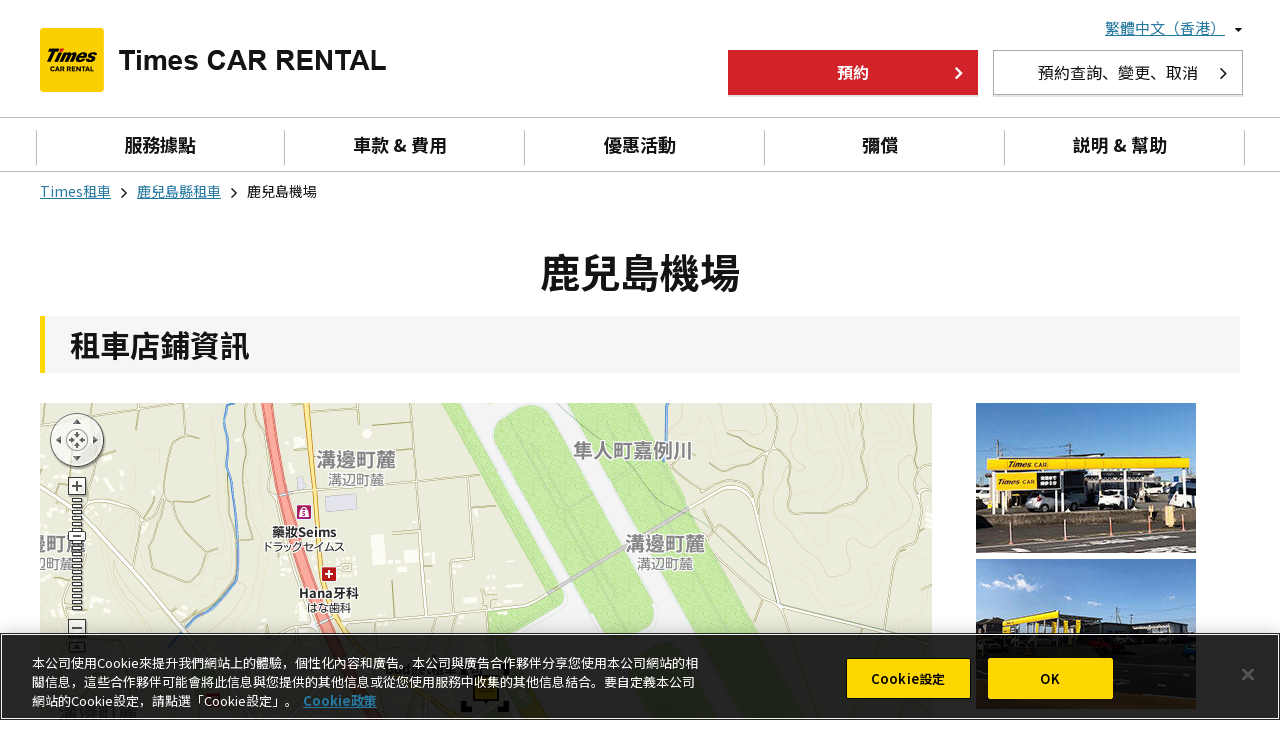

--- FILE ---
content_type: text/html;charset=UTF-8
request_url: https://www.timescar-rental.com/zh_hk/kagoshima/shop/4617/
body_size: 9124
content:
<!DOCTYPE HTML>
<html lang="zh-HK">
<head>
<meta charset="utf-8">
<meta http-equiv="X-UA-Compatible" content="IE=edge">
<meta name="viewport"
	content="width=device-width, initial-scale=1,shrink-to-fit=no, viewport-fit=cover">

<title>Times租車 鹿兒島機場（鹿兒島縣） | 日本租車首選Times CAR RENTAL（Times租車）</title>


<meta property="og:type" content="article">
<meta property="og:locale" content="zh_HK">
<meta property="og:site_name" content="日本租車首選Times CAR RENTAL（Times租車）">


<meta name="twitter:card" content="summary">

<meta name="format-detection" content="telephone=no">
<link rel="alternate" href="https://www.timescar-rental.com/en/" hreflang="x-default">
<link rel="alternate" href="https://www.timescar-rental.com/en/" hreflang="en">
<link rel="alternate" href="https://www.timescar-rental.com/zh_tw/" hreflang="zh-TW">
<link rel="alternate" href="https://www.timescar-rental.com/zh_hk/" hreflang="zh-HK">
<link rel="alternate" href="https://www.timescar-rental.com/ko/" hreflang="ko-KR">
<link rel="alternate" href="https://rental.timescar.jp/" hreflang="ja-JP">
<link rel="icon" href="/favicon.ico">
<link rel="icon" href="/favicon-192x192.png" sizes="192x192" type="image/png">
<link rel="apple-touch-icon" href="/apple-touch-icon-152x152.png" sizes="152x152">
<link rel="canonical" href="https://www.timescar-rental.com/zh_hk/kagoshima/shop/4617/">
<link rel="stylesheet" href="/common/css/font-awesome.css?v=c32ac1714d1da4c440b1eb39c7399f9e435c9c16">
<link rel="stylesheet" href="/common/css/common.css?v=c32ac1714d1da4c440b1eb39c7399f9e435c9c16">
<link rel="stylesheet" href="/common/css/area.css?v=c32ac1714d1da4c440b1eb39c7399f9e435c9c16">
<link rel="stylesheet" href="/css/shop/top.css?v=c32ac1714d1da4c440b1eb39c7399f9e435c9c16">

<script src="/common/js/jquery-3.3.1.min.js?v=c32ac1714d1da4c440b1eb39c7399f9e435c9c16"></script>
<script src="/common/js/menu.js?v=c32ac1714d1da4c440b1eb39c7399f9e435c9c16"></script>
<script src="/common/js/common.js?v=c32ac1714d1da4c440b1eb39c7399f9e435c9c16"></script>
<script src="/common/js/map-slider.js?v=c32ac1714d1da4c440b1eb39c7399f9e435c9c16"></script>
<script src="https://api.its-mo.com/cgi/loader.cgi?key=JSZ4cf1dc56bf70&amp;ver=2.0&amp;api=zdcmap.js,control.js,userwidget.js&amp;enc=UTF8&amp;force=1"></script>
<script src="/dynamic/js/markercluster-1.0.js?v=c32ac1714d1da4c440b1eb39c7399f9e435c9c16"></script>


	<link rel="stylesheet" href="/common/css/cookieconsent.min.css?v=c32ac1714d1da4c440b1eb39c7399f9e435c9c16">
	<script src="/common/js/cookieconsent.min.js?v=c32ac1714d1da4c440b1eb39c7399f9e435c9c16"></script>
	
	
	
		
	
	

<script>
    $(document).ready(function() {
        var map,
            markers,
            cluster,
            msgInfo,
            highlight,
            LOCALE = "zh_hk",
            LAYOUT = "1",
            BTN = "1",
            MODE = "1",
            timerId;

        var MESSAGES = {
            ALERT_SHOP_LIST_EMPTY: "\u986F\u793A\u5730\u5716\u5167\u6C92\u6709\u5E97\u92EA\u3002",
            ALERT_SHOP_LIST_LOAD_ERROR: "\u672A\u7372\u5F97\u986F\u793A\u5730\u5716\u5167\u7684\u5E97\u92EA\u8CC7\u8A0A\u3002"
        }

        var mapAjax = {
            updateMap: function (data) {
                var df = $.Deferred(),
                    $form = $('form#updateMap');

                $.ajax({
                    url: $form.attr('action'),
                    type: 'POST',
                    dataType: 'json',
                    headers: {'X-CSRF-TOKEN': $form.find('[name=_csrf]').val()},
                    data: data,
                    success: df.resolve,
                    error: df.reject
                });

                return df.promise();
            }
        }

        
        function loadMap () {
            $('#ZMap').css({
                height: getHeight(),
                width: $('#map').width()
            });

            
            map = new ZDC.Map(
                document.getElementById('ZMap'),
                {
                    latlon: new ZDC.LatLon("31.8002125514", "130.715613837"),
                    zoom: 13,
                    mapType: getMapType(),
                    wheelType: 3
                }
            );

            if (!isSp()) {
                map.addWidget(new ZDC.ScaleBar());
                map.addWidget(new ZDC.Control({type: ZDC.CTRL_TYPE_NORMAL}));
            }

            
            ZDC.addListener(map, ZDC.MAP_CHG_ZOOM, updateMap);
            ZDC.addListener(map, ZDC.MAP_CHG_LATLON, updateMap);

            updateMap();
        }

        
        function updateMap () {
            
            if (timerId) {
                clearTimeout(timerId);
            }

            timerId = setTimeout(function(){
                var latLon = map.getLatLon(),
                    latLonBox = map.getLatLonBox(),
                    zoom = map.getZoom(),
                    params = {
                        centerLat: latLon.lat,
                        centerLon:latLon.lon,
                        latFrom: latLonBox.getMin().lat,
                        latTo: latLonBox.getMax().lat,
                        lonFrom: latLonBox.getMin().lon,
                        lonTo: latLonBox.getMax().lon,
                        campaignId: null,
                        airport: null,
                        station: null,
                        bay: null
                    };

                
                mapAjax.updateMap(params).done(function(data, textStatus, jqXHR){
                    if (data.length <= 0) {
                        data = [];
                    }

                    if (typeof cluster != "undefined") {
                        
                        cluster.removeMarker();
                    }
                    
                    setupMarkers(data);
                    highlightMarker();
                }).fail(function(){
                    
                }).always(function(){
                    map.refresh();
                });
            }, 300);
        }

        
        function setupMarkers (data) {
            markers = [];
            var tmp = [];
            for (var i in data) {
                var marker = createMarker(data[i]);
                markers.push({
                    shopCd: data[i].shopCd,
                    object: marker
                });
                tmp.push(marker);
            }

            cluster = new ZDC.MarkerCluster(map, {markers: tmp, radius: 30, cluster: getClusterDesign});
            cluster.redraw();
        }

        
        function createMarker (tenpo) {
            var latlon = new ZDC.LatLon(tenpo.lat, tenpo.lon);
            var marker = new ZDC.Marker(latlon,{
                offset: new ZDC.Pixel(-13, -31), 
                custom: {
                    base : {
                        src: '/dynamic/images/shop/plot.svg',
                        imgSize: ZDC.WH(26, 35)
                    }
                }
            });

            return marker;
        }

        
        function getClusterDesign (number, latlon) {
            var width,
                stylefont = 'font-family:arial; color:#FFFFFF; font-size:20px; font-weight: bold;';
                icon = '/dynamic/images/shop/';
            if (number < 4) {
                icon += 'cluster1.svg';
                width = '38';
            }
            else if (number < 10) {
                icon += 'cluster2.svg';
                width = '54';
            }
            else if (number < 50) {
                icon += 'cluster3.svg';
                width = '67';
            }
            else if (number < 100) {
                icon += 'cluster4.svg';
                width = '90';
            }
            else {
                icon += 'cluster5.svg';
                width = '118';
            }

            var labelHTML =
                '<div ' +
                'style="' +
                'width: ' + width + 'px;' +
                'height: ' + width + 'px;' +
                'line-height: ' + width + 'px;' +
                'text-align: center;' +
                stylefont +
                'background: url(' + icon + ') no-repeat center;' +
                'background-size: cover;' +
                'cursor: pointer;' +
                'user-select: none; -webkit-user-select: none; ' +
                ' -moz-user-select: none; -ms-user-select: none;' +
                '">' +
                number +
                '</div>';

            var widgetlabel = {
                'html': labelHTML,
                'size': new ZDC.WH(width, width),
                'offset': ZDC.Pixel(-width / 2, -width / 2)
            };
            var widget = new ZDC.UserWidget(latlon, widgetlabel);
            return widget;
        }

        
        function getMapType () {
            var type;
            switch (LOCALE) {
                case 'en':
                    type = ZDC.MAPTYPE_ALPHABETSV2;
                    break;
                case 'ko':
                    type = ZDC.MAPTYPE_HANGEUL;
                    break;
                case 'zh_hk':
                case 'zh_tw':
                    type = ZDC.MAPTYPE_HANTAI;
                    break;
                default:
                    type = ZDC.MAPTYPE_ALPHABETSV2;
                    break;
            }

            return type;
        }

        
        function highlightMarker () {
            var shopCd = "4617";
            var lat = "31.8002125514";
            var lon = "130.715613837";

            var ttargetMarker, clusterMarker, latlon, pixel;

            
            for (var i in markers) {
                if (markers[i].shopCd == shopCd) {
                    targetMarker = markers[i].object;
                }
            }

            
            if (highlight) {
                map.removeWidget(highlight);
                highlight = null;
            }

            latlon = new ZDC.LatLon(lat, lon);
            pixel = new ZDC.Pixel(-26, -40);;

            
            clusterMarker = getClusterIconMarker(targetMarker);

            
            if (clusterMarker) {
                return;
            }

            var marker = new ZDC.Marker(
                latlon,
                {
                    offset: pixel,
                    custom: {
                        base: {
                            src: "/dynamic/images/shop/focus.svg",
                            imgSize: ZDC.WH(50, 50)
                        }
                    }
                }
            );

            highlight = marker;
            marker.setZindex(200);
            map.addWidget(marker);
        }

        
        function getClusterIconMarker (marker) {
            var clusters = cluster.getClusterMarker();

            for (var i in clusters) {
                for (var j in clusters[i].markers) {
                    if (marker == clusters[i].markers[j]) {
                        return clusters[i];
                    }
                }
            }

            return null;
        }

        
        function isTablet () {
            return ($(window).outerWidth() < 1000);
        }

        
        function isSp () {
            return ($(window).outerWidth() < 768);
        }

        
        function getHeight() {
            var height = "600px";

            if (isSp()) {
                height = "259px";
            }
            else if (isTablet()) {
                height = "400px";
            }

            return height;
        }

        
        var currentWidth = $(window).outerWidth();
        var currentHeight = $(window).outerHeight();
        var resizeId;
        $(window).on("resize", function (e) {
            if (resizeId) {
                clearInterval(resizeId);
                resizeId = null;
            }

            var cnt = 0;
            resizeId = setInterval(function () {
                if (cnt > 100) {
                    
                    clearInterval(resizeId);
                    resizeId = null;
                }

                
                if (currentWidth == $(window).outerWidth && currentHeight == $(window).outerHeight()) {
                    cnt++;
                }
                
                else if (currentWidth == $(window).outerWidth && currentHeight != $(window).outerHeight()) {
                    clearInterval(resizeId);
                    resizeId = null;

                    currentWidth = $(window).outerWidth();
                    currentHeight = $(window).outerHeight();
                }
                else {
                    clearInterval(resizeId);
                    resizeId = null;

                    currentWidth = $(window).outerWidth();
                    currentHeight = $(window).outerHeight();

                    
                    $('#ZMap').css({
                        height: getHeight(),
                        width: $('#map').width()
                    });

                    updateMap();
                }
            }, 100);
        });

        
        $('.link-blank').on("click", function (e) {
            window.open($(this).data("href"));
            return false;
        });

        loadMap();
    });
    $(function(){
        var imagePath = "https:\/\/rental.timescar.jp\/shop\/detail\/images\/";
            imagePath += "4617";
            imagePath += '_$1.jpg';

        var completeImageList = [], count = 0;

        var imageOnLoad = function () {
            if (this.complete) {
                completeImageList.push(this.src);
            }

            imageLoadAfter();
        };

        var imageLoadAfter = function () {
            if (++count == 3) {
                if (completeImageList.length > 0) {
                    for (var j in completeImageList) {
                        $img = $("<img>").attr("src", completeImageList[j]);
                        $('#notes-image-wrapper').append($img);
                    }
                }
                else {
                    var def = "https:\/\/rental.timescar.jp\/shop\/detail\/images\/";
                        def += 'shop_def.jpg';
                    $img = $("<img>").attr("src", def);
                    $('#notes-image-wrapper').append($img);
                }
            }
        }

        image1 = new Image();
        image1.onload = imageOnLoad;
        image1.onerror =imageLoadAfter;
        image1.src = imagePath.replace('$1', 1);

        image2 = new Image();
        image2.onload = imageOnLoad;
        image2.onerror =imageLoadAfter;
        image2.src = imagePath.replace('$1', 2);

        image3 = new Image();
        image3.onload = imageOnLoad;
        image3.onerror =imageLoadAfter;
        image3.src = imagePath.replace('$1', 3);
    });
    </script>

<link rel="stylesheet" href="/css/shop/shop-detail.css?v=c32ac1714d1da4c440b1eb39c7399f9e435c9c16">
<style>
.s_infowindow ul {
	display: table;
	margin: 5px auto;
}

.s_infowindow li {
	display: table-cell;
	vertical-align: top;
	padding: 0 3px 0 0;
}

.s_infowindow li.shop-name {
	font-weight: bold;
	font-size: 12px;
	padding-left: 15px;
	width: 175px;
	line-height: 1.3em;
}

.s_infowindow .list-icon-group {
	margin: 10px 0 0;
}

.sp_link {
	pointer-events: none;
	color: #141414;
	text-decoration: none !important;
}

#ZMap * {
	box-sizing: unset;
}

#ZMap div>a {
	cursor: default !important;
}

img[src$="plot.svg"] {
	width: 26px !important;
	height: 35px !important;
}

img[src$="focus.svg"] {
	width: 50px !important;
	height: 50px !important;
}

@media screen and (max-width: 768px) {
	.sp_link {
		pointer-events: auto;
		color: #2578a0;
		text-decoration: underline !important;
	}
}
</style>

<meta name="description" content="關於Times租車鹿兒島機場的介紹。">
<meta property="og:title" content="Times租車 鹿兒島機場（鹿兒島縣）">
<meta property="og:description"	content="關於Times租車鹿兒島機場的介紹。">
<meta property="og:image" content="https://www.timescar-rental.com/common/images/ogp.png">
<meta property="og:url" content="https://www.timescar-rental.com/zh_hk/kagoshima/shop/4617/">

</head>
<body class="zh-hk">
	<!-- Google Tag Manager -->
<noscript><iframe src="//www.googletagmanager.com/ns.html?id=GTM-PXG3FK" height="0" width="0" style="display:none;visibility:hidden"></iframe></noscript>
<noscript><iframe src="https://www.googletagmanager.com/ns.html?id=GTM-KBWC7S8" height="0" width="0" style="display:none;visibility:hidden"></iframe></noscript>

<script>(function(w,d,s,l,i){w[l]=w[l]||[];w[l].push({'gtm.start':new Date().getTime(),event:'gtm.js'});var f=d.getElementsByTagName(s)[0],j=d.createElement(s),dl=l!='dataLayer'?'&l='+l:'';j.async=true;j.src='//www.googletagmanager.com/gtm.js?id='+i+dl;f.parentNode.insertBefore(j,f);})(window,document,'script','dataLayer','GTM-PXG3FK');</script>
<script>(function(w,d,s,l,i){w[l]=w[l]||[];w[l].push({'gtm.start':new Date().getTime(),event:'gtm.js'});var f=d.getElementsByTagName(s)[0],j=d.createElement(s),dl=l!='dataLayer'?'&l='+l:'';j.async=true;j.src='https://www.googletagmanager.com/gtm.js?id='+i+dl;f.parentNode.insertBefore(j,f);})(window,document,'script','dataLayer','GTM-KBWC7S8');</script>

<!-- End Google Tag Manager -->

	

	
		<!doctype html>
<html>
<body>



<header>
  <div class="hd_lang-help clearfix pc-only">
    <div class="container">
      <div class="hd_language">
        <nav class="Nav">
          <ul class="nav__list">
            <li class="nav__item parent close"><a class="big" href="javascript:void(0)"><span>繁體中文（香港）</span></a>
              <ul class="submenu close">
                <li><a href="/en/">English</a></li>
                <li><a href="/zh_tw/">繁體中文（台灣）</a></li>
                <li><a href="/ko/">한국어</a></li>
                <li><a href="https://rental.timescar.jp/">日本</a></li>
              </ul>
            </li>
          </ul>
        </nav>
      </div>
    </div>
  </div>

  <div class="hd_logo-navi">
    <div class="container">
      <div class="hd_logo hd_logo2">
        <h1>
          <a href="/zh_hk/"><img src="/common/images/header_logo002.png" alt="logo"></a>
        </h1>
      </div>
      <div class="hd_logo_right">
        <div class="button-wrapper  fl wi-25 mwi-15 wi-250 m-wi-180">
          <a href="/zh_hk/ap/reserve/" class="reservation btn btn-5 primary-button open-search-pop remove_map_position">預約</a>
        </div>
        <div class="button-wrapper fr wi-250 ml-15">
          <a class="mobile-hide view-modify-cancel btn btn-5 other-button wip" href="/zh_hk/ap/reserve/input/">預約查詢、變更、取消</a>
        </div>
      </div>
    </div>
  </div>

  <div id="hd_navi">
    <div class="container">
      <div class="hd_navi">
        <nav class="Nav" role="navigation" aria-label="menu">
          <p class="navbtn"><a href="javascript:void(0)" onClick="return false;"><span>MENU</span></a><span class="menu">MENU</span></p>
          <div class="nav__list-wrapper">
            <ul class="nav__list">
              <li class="nav__item menu first"><a href="/zh_hk/ap/shop/" class="remove_map_position">服務據點</a></li>
              <li class="nav__item menu"><a href="/zh_hk/price/">車款 & 費用</a></li>
              <li class="nav__item menu"><a href="/zh_hk/deals/">優惠活動</a></li>
              <li class="nav__item menu"><a href="/zh_hk/support/">彌償</a></li>
              <li class="nav__item menu last"><a href="/zh_hk/help/">説明 & 幫助</a></li>
              <li class="nav__item sp-only"><a class="reservation primary-button btn remove_map_position" href="/zh_hk/ap/reserve/">預約</a></li>
              <li class="nav__item sp-only"><a class="view-modify-cancel other-button btn" href="/zh_hk/ap/reserve/input/">預約查詢、變更、取消</a></li>
              <li class="nav__item sp-only parent close language">
                <a class="big" href="javascript:void(0)">語言</a>
                <ul class="submenu close">
                  <li><a href="/en/">English</a></li>
                  <li><a href="/zh_tw/">繁體中文（台灣）</a></li>
                  <li><a href="/zh_hk/">繁體中文（香港）</a></li>
                  <li><a href="/ko/">한국어</a></li>
                  <li class="last"><a href="https://rental.timescar.jp/">日本</a></li>
                </ul>
              </li>
           </ul>
          </div>
        </nav>
      </div>
    </div>
  </div>

  <script src="/dynamic/js/js.cookie.js"></script>
  <script src="/dynamic/js/map.cookie.js"></script>
</header>



</body>
</html>
	

	<main class="container" role="main">
	<section class="row">
		<div class="grid-12">
			<div id="breadcrumbs">
				<ul>
					<li><a href="/zh_hk/">Times租車</a></li>
					<li><i class="fa fa-angle-right"></i></li>
					<li><a
						href="/zh_hk/kagoshima">鹿兒島縣租車</a></li>
					<li><i class="fa fa-angle-right"></i></li>
					<li><span>鹿兒島機場</span></li>
				</ul>
			</div>
			<h1 class="ttl-lv1">鹿兒島機場</h1>
			<h2 class="ttl-lv2">租車店鋪資訊</h2>
		</div>
	</section>
	<div class="row" id="store-notes-wrapper">
		<div class="grid-lg-9 grid-md-9 grid-sm-12" id="map">
			<div id="ZMap"></div>
			<form id="updateMap"
				action="/zh_hk/ap/shop/ajaxGetPrefectureUpdate"></form>
			<div class="map-button-wrapper">
				<div class="grid-lg-6 grid-md-6 reserve">
					<a class="primary-button btn"
						href="/zh_hk/ap/reserve?shopCode=4617&amp;init=true">在此店鋪預約租車</a>
					
				</div>
				<div class="m-hide grid-lg-6 grid-md-6 print">
					<a class="other-button btn" href="javascript:window.print();">列印店鋪資訊及地圖</a>
				</div>
			</div>
			<div class="clearfix"></div>
			<div class="d-row">
				<div class="grid-sm-12">
					<div class="table1">
						<table>
							<tbody>
								<tr>
									<th>服務</th>
									<td class="service-box">
											<div class="clearfix">
												<span><i class="fa plan-icon ic-airport">&#xf072;</i></span><span>機場店</span>
											</div>
										  </td>
								</tr>
								<tr>
									<th>地址</th>
									<td>899-6404<br>
										<div id="map-link">
											<a class="sp_link"
												href="http://maps.google.co.jp/?q=31.80371904209571,130.71333480209472"
												target="_blank">霧島市溝邊町麓1362, 鹿兒島縣</a>
										</div></td>
								</tr>
								<tr>
									<th>聯絡方式</th>
									<td><a href="tel:0995-58-3888"
										target="_parent">0995-58-3888</a><br>
										<span class="type-small">請注意不要播錯電話號碼。</td>
								</tr>
								<tr>
									<th>交通方式</th>
									<td>
											從鹿兒島機場航站樓出口向右步行約5分鐘。 ※希望接機的顧客請在抵達機場後直接致電店鋪。 （0995-58-3888）
											
										 <br> </td>
								</tr>
								<tr>
									<th>營業時間</th>
									<td>
											9:00-19:00
											<br />
										
											
											<br />
										
											機場櫃檯無工作人員常駐。
											
										</td>
								</tr>
								<tr>
									<th>固定休息日及休息日</th>
									<td>
											全年無休
											
										</td>
								</tr>
								<tr>
									<th>出發時的注意事項</th>
									<td>
											從鹿兒島機場航站樓出口向右步行約5分鐘。<br />※希望接機的顧客請在抵達機場後直接致電店鋪。（0995-58-3888）　※機場內沒有工作人員常駐。
											
										</td>
								</tr>
								<tr>
									<th>還車時的注意事項</th>
									<td>
											請在航班起飛的40分鐘前還車。可接送至機場。（5 - 10分鐘）需在機場內繞行，步行可能會更快。
											
										</td>
								</tr>
								<tr>
									<th>對應機場</th>
									<td>鹿兒島機場（KOJ）</td>
								</tr>
								
								
								<tr>
									<th>對應結算方式</th>
									<td>信用卡</td>
								</tr>
								
								<tr>
									<th>語音翻譯機</th>
									<td>設有多國語言語音翻譯機。<br>對應語言：國語，英語，韓語，泰語，印尼語，越南語，西班牙語，法語，巴西式葡萄牙語</td>
								</tr>
								<tr>
									<th>MAP CODE</th>
									<td class="map-cord-box">
										<p>
											<img class="" src="/images/shop/shop_detail_ph004.png"
												align="left" alt="ican" />&nbsp;
											42 805 055*70
										</p> <span class="type-small">“MAPCODE” is registered trademarks of DENSO Corporation.</span>
									</td>
								</tr>

								<tr>
									<th>備註</th>
									<td>
											本店是距鹿兒島機場最近的租車店鋪。我們為您準備了霧島、指宿及櫻島等各地推薦旅遊景點、美食及溫泉資訊的小手冊。歡迎您在乘坐飛機旅行或出差之時選擇本店租車。
											
										</td>
								</tr>
							</tbody>
						</table>
					</div>
				</div>
			</div>
		</div>
		<div class="grid-lg-3 grid-md-3 grid-sm-12 grid-12">
			<div id="notes-image-mian-wrapper">
				<div id="notes-image-wrapper"></div>
			</div>
			
		</div>
	</div>
	<div class="row">
		<div class="grid-12 bottom-button">
			<a
				href="/zh_hk/ap/reserve?shopCode=4617&amp;init=true"
				class="primary-button btn">在此店鋪預約租車</a>
			
		</div>
	</div>
</main>

	
		<!doctype html>
<html>
<body>



<footer>
  <div class="footerlinks clearfix">
    <div class="container">
      <ul>
        <li class="grid-3">
          <div class="ft-button">關於您的預約詳情
          <hr></div>
          <ul class="ft-toggle" style="">
            <li><a class="arrow" href="/zh_hk/ap/reserve/">租車預約</a></li>
            <li><a class="arrow" href="/zh_hk/ap/reserve/input/">預約資料確認（預約查詢、變更及取消）</a></li>
            <li><a class="arrow" href="/zh_hk/deals/">優惠活動</a></li>
            <li><a class="arrow" href="/zh_hk/ap/shop/">服務據點</a></li>
            <li><a class="arrow" href="/zh_hk/price/">車款 &amp; 費用</a></li>
          </ul>
        </li>
        <li class="grid-3">
          <div class="ft-button">説明 &amp; 幫助
          <hr></div>
          <ul class="ft-toggle" style="">
            <li><a class="arrow" href="/zh_hk/beginner/">致首次使用的顧客</a></li>
            <li><a class="arrow" href="/zh_hk/japan/">關於在日本駕駛的資料 </a></li>
            <li><a class="arrow" href="/zh_hk/faq/">常見問題</a></li>
            <li><a class="arrow" href="/zh_hk/help/">Times租車 全球客戶服務中心</a></li>
            <li><a class="arrow" href="/zh_hk/help/service.html">客戶服務</a></li>
          </ul>
        </li>
        <li class="grid-3">
          <div class="ft-button">關於Times租車
<hr></div>
          <ul class="ft-toggle" style="">
            <li><a class="arrow" href="http://www.timesmobi.co.jp/en/company.html" target="_blank">關於Times租車</a></li>
            <li><a class="arrow" href="/zh_hk/ap/inquiry/general/">查詢</a></li>
            <li><a class="arrow" href="/zh_hk/topics/">店舗和服務資訊</a></li>
            <li><a class="arrow" href="/zh_hk/agreement/">使用規章</a></li>
            <li><a class="arrow" href="/zh_hk/aboutlink/">關於Times租車主頁的連結 </a></li>
          </ul>
        </li>
      </ul>
    </div>
    <div class="mobile-link">
      <ul class="bottom-link">
        <li><a href="http://www.timesmobi.co.jp/en/company.html" target="_blank">關於Times租車</a></li>
        <li><a href="/zh_hk/ap/inquiry/general/">查詢</a></li>
        <li><a href="/zh_hk/privacy/">私隱權政策</a></li>
        <li><a href="/zh_hk/agreement/">使用規章</a></li>
        <li><a href="/zh_hk/privacy/cookie.html">cookie政策</a></li>
      </ul>
    </div>
  </div>
  <div class="ft_logo-sns clearfix">
    <div class="ft_sns">
      <div class="container clearfix">
        <ul class="bottom-link mobile-hide mt-10">
          <li><a href="/zh_hk/sitemap/">網站地圖</a></li>
          <li><a href="/zh_hk/privacy/cookie.html">cookie政策</a></li>
          <li><a href="/zh_hk/privacy/">私隱權政策</a></li>
        </ul>

        <ul class="social-link">
          <li><a class="ic-twitter" href="http://twitter.com/share?url=https://www.timescar-rental.com/zh_hk/&text=如果想在日本自駕遊，Times租車是首選。 您除了可以在東京以外可以在日本全國租賃，包括北海道，京都，沖繩等等。 擁有在日本最有人氣的車陣容及超級實惠優惠活動也在進行中。" target="_blank"><img src="/common/images/footer_btn_x.png" alt="logo" style=""></a></li>
          <li><a class="ic-facebook" href="https://www.facebook.com/sharer/sharer.php?u=https://www.timescar-rental.com/zh_hk/" target="_blank" ><img src="/common/images/footer_btn_facebook.png" alt="logo" style=""></a></li>
        </ul>
      </div>
    </div>
  </div>
  <div class="ft_Copyright">
    <p>Copyright © TIMES MOBILITY CO., LTD. <span> All Rights Reserved.</span></p>
  </div>
  <div id="scrollup" style=""><a href="#"><i class="fa fa-angle-up"></i></a></div>
</footer>



</body>
</html>
	


	
</body>
</html>



--- FILE ---
content_type: text/css
request_url: https://www.timescar-rental.com/css/shop/shop-detail.css?v=c32ac1714d1da4c440b1eb39c7399f9e435c9c16
body_size: 1650
content:
.message-box {
  border: 1px solid #aaaaaa;
  padding: 10px 15px;
  margin-top: 25px;
}

.message-box h3 {
  font-size: 2rem;
}

@media screen and (max-width:767px) {
  .message-box h3 {
    margin-bottom: 10px;
  }
}

.fa-external-link,
.link-blank {
  color: #2578a0;
  text-decoration: underline;
  cursor: pointer;
}

.link-blank:after {
  white-space: pre-wrap;
  content: " ";
}

.map-button-wrapper {
  margin-bottom: 30px;
  display: inline-block;
  width: 100%;
  margin-top: 30px;
}

.map-button-wrapper a {
  padding-top: 20px;
  padding-bottom: 20px;
}

.bottom-button a {
  max-width: 440px;
  width: 90%;
  margin: 60px auto 90px auto;
  display: table;
  padding-top: 20px;
  padding-bottom: 20px;
}

.table1 table th,
.table1 table td {
  padding: 15px;
  vertical-align: top;
}

.map-cord-box p {
  display: block;
}

.service-box {
  overflow: hidden;
  position: relative;
}

.service-box span {
  display: block;
  float: left;
  margin-right: 10px;
}

.image-box-content h3 {
  border-bottom: none;
  padding-bottom: 0;
  margin-bottom: 0;
}

@media print,
screen and (min-width:768px) {

  .map-cord-box p img {
    width: 26px;
    height: 26px;
  }
}

@media screen and (min-width:769px) and (max-width:999px) {

  .map-cord-box p img {
    height: 21px;
  }

  .service-box span:first-child {
    line-height: 26px;
  }

  .image-box {
    margin-bottom: 50px;
  }

}

@media screen and (min-width: 768px) {

  .d-row {
    margin-left: -15px;
    margin-right: -15px;
  }

  #map iframe {
    height: 530px;
    width: 100%;
  }

}

@media screen and (min-width: 768px) {

  .map-button-wrapper .print {
    padding: 0 20px;
  }

  .map-button-wrapper .print .other-button {
    padding: 20px 15px 20px 15px;
    text-align: center;
  }

  .map-button-wrapper .print .other-button:after {
    content: "";
  }

}


@media screen and (max-width: 999px) {

  .table1 table th,
  .table1 table td {
    padding: 10px 15px;
  }

  #notes-image-wrapper {
    margin-top: 30px;
				position: relative;
				overflow: hidden;
	  } 

  #notes-image-wrapper img {
    width: calc((100% / 3) - 20px);
    max-width: 220px;
    margin-bottom: 0;
    float: left;
    margin-left: 20px;
    margin-bottom: 20px;
  }

  #notes-image-wrapper img:first-child,
  #notes-image-wrapper img:nth-child(4n){
    margin-left: 0px;
  }

.message-box {
    margin-top: 10px;
}

  #map iframe {
    height: 350px;
    width: 100%;
  }

  .m-row {
    margin-left: -15px;
    margin-right: -15px;
  }

  .plan-icon {
    font-size: 1.6rem;
  }

  .map-button-wrapper a,
  .bottom-button a {
    max-width: 400px;
    margin: 30px auto 30px auto;
    display: table;
    width: 100%;
    padding: 12px 15px;
  }

  .map-button-wrapper {
    margin: 0;
  }

  .map-button-wrapper .print .other-button {
    padding: 12px 15px;
  }

  .map-button-wrapper .m-hide {
    display: block !important;
  }

}

@media screen and (max-width: 767px) {

  body #map {
    padding-left: -0px !important;
    padding-right: -0px !important;
  }

  .image-box-content {
    padding-top: 20px;
    padding-bottom: 20px;
  }

  .map-cord-box p img {
    height: 21px;
  }

  .service-box span:first-child {
    line-height: 26px;
  }

  .image-box-shadow .image-box {
    margin-bottom: 30px;
  }

  .map-button-wrapper .m-hide {
    display: none !important;
  }

  #notes-image-wrapper img {
    display: block;
  }

  #notes-image-wrapper img:first-child {
    margin-left: inherit;
 /*   margin-top: 30px;*/
  }

  #notes-image-wrapper img:last-child {
    margin-bottom: 0;
  }

  .sp_link {
    text-decoration-skip-ink: none
  }
}

@media screen and (max-width: 479px) {
#notes-image-wrapper img {
  width: 100%;
	max-width:100%;
	margin-left:0; 
}
}


@media screen and (min-width: 768px) and (max-width: 999px) {

  #notes-image-mian-wrapper {
    margin-left: 0px;
    margin-right: 0px;
  }

}

@media screen and (min-width: 1000px) {

  #notes-image-wrapper {
    max-width: 250px;
    margin: 0 auto;
  }

}

@media print {

  header,
  aside,
  #breadcrumbs,
  #scrollup,
  footer div:not(.ft_Copyright) {
    display: none;
  }

  footer,
  footer div.ft_Copyright {
    background-color: transparent;
  }

  footer {
    margin-top: 50px;
  }

  footer div.ft_Copyright {
    color: #141414;
  }

  .ttl-lv1 {
    margin: 0;
    padding: 0;
    font-size: 3rem;
  }

  #breadcrumbs+.ttl-lv1 {
    padding: 50px 0;
  }

  .ttl-lv2 {
    margin-top: 25px;
    margin-bottom: 25px;
    padding: 6px 15px;
    border-left: 2px solid #fed700;
    font-size: 2rem;
  }

  .ttl-lv3 {
    margin-top: 15px;
    line-height: 1.5;
    margin-bottom: 20px;
    font-size: 1.8rem;
  }

  .ttl-lv4 {
    margin-top: 15px;
    line-height: 1.5;
    border-left: 2px solid #fed700;
    font-size: 1.8rem;
  }

  .ttl-lv5 {
    line-height: 1;
    font-size: 1.8rem;
  }

  #map {
    display: block;
    float: none;
    width: 100%;
    position: static;
  }

  .map-button-wrapper,
  .bottom-button {
    display: none;
  }

  .primary-button {
    border: 1px solid #aaa;
  }

  .grid-lg-3,
  .grid-md-3,
  .grid-sm-12,
  .grid-12 {
    float: none;
  }

  .grid-lg-3.grid-md-3.grid-sm-12.grid-12 {
    background-color: #ccc;
    width: 96%;
    margin: 30px auto;
  }

  #notes-image-wrapper {
    display: -ms-flexbox;
    display: -webkit-box;
    display: -webkit-flex;
    display: flex;
    -webkit-align-items: flex-start;
    -ms-align-items: flex-start;
    align-items: flex-start;
    -ms-flex-wrap: wrap;
    -webkit-flex-wrap: wrap;
    flex-wrap: wrap;
  }

  .grid-lg-3.grid-md-3.grid-sm-12.grid-12 #notes-image-wrapper img {
    max-width: 150px;
    margin-right: 20px;
  }

  .grid-lg-3.grid-md-3.grid-sm-12.grid-12 #notes-image-wrapper img:last-of-type {
    margin-right: 0;
  }

  .table1 {
    margin-top: 20px;
    width: 100%;
  }

  .table1 table th {
    width: 25%;
  }

}


--- FILE ---
content_type: text/javascript;charset=UTF-8
request_url: https://api.its-mo.com/cgi/loader.cgi?key=JSZ4cf1dc56bf70&ver=2.0&api=zdcmap.js,control.js,userwidget.js&enc=UTF8&force=1
body_size: 39779
content:
window.ZDC={};var ZDC=window.ZDC;ZDC._KEY="JSZ4cf1dc56bf70";ZDC._SSL_USE="1";ZDC._PROTOCOL="https://";ZDC._DOMAIN="api.its-mo.com";ZDC._TILE_SERVERS="mapcache.e-map.ne.jp";ZDC._ENC="UTF8";ZDC._DATUM="TOKYO";ZDC._TILE_PATHS={};ZDC._TILE_PATHS["1"]="4/20260121/";ZDC._TILE_PATHS["10"]="10/20260121/";ZDC._TILE_PATHS["100"]="100/20181217/";ZDC._TILE_PATHS["101"]="101/20181217/";ZDC._TILE_PATHS["102"]="102/20181217/";ZDC._TILE_PATHS["103"]="103/20181217/";ZDC._TILE_PATHS["16"]="16/20181217/";ZDC._TILE_PATHS["17"]="17/20260119/";ZDC._TILE_PATHS["2"]="6/20260121/";ZDC._TILE_PATHS["21"]="21/20260121/";ZDC._TILE_PATHS["22"]="22/20260119/";ZDC._TILE_PATHS["24"]="24/20260121/";ZDC._TILE_PATHS["25"]="25/20260121/";ZDC._TILE_PATHS["26"]="26/20260119/";ZDC._TILE_PATHS["27"]="27/20260119/";ZDC._TILE_PATHS["28"]="28/20260119/";ZDC._TILE_PATHS["29"]="29/20260121/";ZDC._TILE_PATHS["3"]="4/20260121/";ZDC._TILE_PATHS["30"]="30/20251028/";ZDC._TILE_PATHS["31"]="31/20251028/";ZDC._TILE_PATHS["32"]="32/20251028/";ZDC._TILE_PATHS["33"]="33/20251028/";ZDC._TILE_PATHS["4"]="4/20260121/";ZDC._TILE_PATHS["44"]="44/20251125/";ZDC._TILE_PATHS["45"]="45/20251125/";ZDC._TILE_PATHS["5"]="ond/20/20251028/";ZDC._TILE_PATHS["6"]="6/20260121/";ZDC._TILE_PATHS["7"]="4/20260121/";ZDC._TILE_PATHS["8"]="ond/8/20260119/";ZDC._TILE_PATHS["9"]="9/20260121/";ZDC._TILE_PATHS["m_wms/104"]="m_wms/104/20251028/";ZDC._TILE_PATHS["m_wms/105"]="m_wms/105/20251028/";ZDC._TILE_PATHS["m_wms/106"]="m_wms/106/20251028/";ZDC._TILE_PATHS["m_wms/107"]="m_wms/107/20251028/";ZDC._TILE_PATHS["m_wms/108"]="m_wms/108/20251028/";ZDC._TILE_PATHS["m_wms/109"]="m_wms/109/20251028/";ZDC._TILE_PATHS["m_wms/110"]="m_wms/110/20251028/";ZDC._TILE_PATHS["m_wms/111"]="m_wms/111/20251028/";ZDC._TILE_PATHS["m_wms/112"]="m_wms/112/20201122/";ZDC._TILE_PATHS["m_wms/113"]="m_wms/113/20201122/";ZDC._TILE_PATHS["m_wms/114"]="m_wms/114/20201122/";ZDC._TILE_PATHS["m_wms/115"]="m_wms/115/20201122/";ZDC._TILE_PATHS["m_wms/116"]="m_wms/116/20201122/";ZDC._TILE_PATHS["m_wms/117"]="m_wms/117/20201122/";ZDC._TILE_PATHS["m_wms/118"]="m_wms/118/20201122/";ZDC._TILE_PATHS["m_wms/119"]="m_wms/119/20201122/";ZDC._TILE_PATHS["m_wms/120"]="m_wms/120/20201122/";ZDC._TILE_PATHS["m_wms/121"]="m_wms/121/20201122/";ZDC._TILE_PATHS["m_wms/122"]="m_wms/122/20201122/";ZDC._TILE_PATHS["m_wms/123"]="m_wms/123/20201122/";ZDC._TILE_PATHS["m_wms/124"]="m_wms/124/20201122/";ZDC._TILE_PATHS["m_wms/125"]="m_wms/125/20201122/";ZDC._TILE_PATHS["m_wms/126"]="m_wms/126/20201122/";ZDC._TILE_PATHS["m_wms/127"]="m_wms/127/20201122/";ZDC._TILE_PATHS["m_wms/128"]="m_wms/128/20201122/";ZDC._TILE_PATHS["m_wms/129"]="m_wms/129/20201122/";ZDC._TILE_PATHS["m_wms/130"]="m_wms/130/20201122/";ZDC._TILE_PATHS["m_wms/131"]="m_wms/131/20201122/";ZDC._TILE_PATHS["m_wms/132"]="m_wms/132/20201122/";ZDC._TILE_PATHS["m_wms/133"]="m_wms/133/20201122/";ZDC._TILE_PATHS["map11"]="ond/map11/20260119/";ZDC._TILE_PATHS["map7"]="ond/map7/20260119/";ZDC._TILE_PATHS["ond/104"]="ond/104/20181217/";ZDC._TILE_PATHS["ond/117"]="ond/117/20260119/";ZDC._TILE_PATHS["ond/118"]="ond/118/20260119/";ZDC._TILE_PATHS["ond/122"]="ond/122/20260119/";ZDC._TILE_PATHS["ond/124"]="ond/124/20260119/";ZDC._TILE_PATHS["ond/125"]="ond/125/20260119/";ZDC._TILE_PATHS["ond/127"]="ond/127/20260119/";ZDC._TILE_PATHS["ond/128"]="ond/128/20260119/";ZDC._TILE_PATHS["ond/13"]="ond/13/20251028/";ZDC._TILE_PATHS["ond/136"]="ond/136/20251028/";ZDC._TILE_PATHS["ond/137"]="ond/137/20251028/";ZDC._TILE_PATHS["ond/138"]="ond/138/20251028/";ZDC._TILE_PATHS["ond/139"]="ond/139/20251028/";ZDC._TILE_PATHS["ond/14"]="ond/14/20260119/";ZDC._TILE_PATHS["ond/140"]="ond/140/20260119/";ZDC._TILE_PATHS["ond/141"]="ond/141/20260119/";ZDC._TILE_PATHS["ond/142"]="ond/142/20260119/";ZDC._TILE_PATHS["ond/143"]="ond/143/20260119/";ZDC._TILE_PATHS["ond/144"]="ond/144/20260119/";ZDC._TILE_PATHS["ond/145"]="ond/145/20260119/";ZDC._TILE_PATHS["ond/146"]="ond/146/20260119/";ZDC._TILE_PATHS["ond/147"]="ond/147/20260119/";ZDC._TILE_PATHS["ond/15"]="ond/15/20260119/";ZDC._TILE_PATHS["ond/150"]="ond/150/20260119/";ZDC._TILE_PATHS["ond/151"]="ond/151/20260119/";ZDC._TILE_PATHS["ond/152"]="ond/152/20260119/";ZDC._TILE_PATHS["ond/160"]="ond/160/20180828/";ZDC._TILE_PATHS["ond/161"]="ond/161/20180828/";ZDC._TILE_PATHS["ond/162"]="ond/162/20180828/";ZDC._TILE_PATHS["ond/163"]="ond/163/20180828/";ZDC._TILE_PATHS["ond/164"]="ond/164/20180828/";ZDC._TILE_PATHS["ond/165"]="ond/165/20180828/";ZDC._TILE_PATHS["ond/166"]="ond/166/20180828/";ZDC._TILE_PATHS["ond/167"]="ond/167/20180828/";ZDC._TILE_PATHS["ond/168"]="ond/168/20180828/";ZDC._TILE_PATHS["ond/169"]="ond/169/20180828/";ZDC._TILE_PATHS["ond/170"]="ond/170/20180828/";ZDC._TILE_PATHS["ond/171"]="ond/171/20180828/";ZDC._TILE_PATHS["ond/172"]="ond/172/20180828/";ZDC._TILE_PATHS["ond/173"]="ond/173/20180828/";ZDC._TILE_PATHS["ond/174"]="ond/174/20180828/";ZDC._TILE_PATHS["ond/175"]="ond/175/20180828/";ZDC._TILE_PATHS["ond/176"]="ond/176/20180828/";ZDC._TILE_PATHS["ond/177"]="ond/177/20180828/";ZDC._TILE_PATHS["ond/18"]="ond/18/20251028/";ZDC._TILE_PATHS["ond/181"]="ond/181/20260119/";ZDC._TILE_PATHS["ond/19"]="ond/19/20251028/";ZDC._TILE_PATHS["ond/20"]="ond/20/20251028/";ZDC._TILE_PATHS["ond/200"]="ond/200/20210921/";ZDC._TILE_PATHS["ond/201"]="ond/201/20210921/";ZDC._TILE_PATHS["ond/23"]="ond/23/20260119/";ZDC._TILE_PATHS["ond/34"]="ond/34/20251028/";ZDC._TILE_PATHS["ond/35"]="ond/35/20251028/";ZDC._TILE_PATHS["ond/36"]="ond/36/20170613/";ZDC._TILE_PATHS["ond/37"]="ond/37/20170613/";ZDC._TILE_PATHS["ond/38"]="ond/38/20170613/";ZDC._TILE_PATHS["ond/39"]="ond/39/20170613/";ZDC._TILE_PATHS["ond/40"]="ond/40/20260119/";ZDC._TILE_PATHS["ond/41"]="ond/41/20260121/";ZDC._TILE_PATHS["ond/42"]="ond/42/20260119/";ZDC._TILE_PATHS["ond/43"]="ond/43/20260119/";ZDC._TILE_PATHS["ond/44"]="ond/44/20260121/";ZDC._TILE_PATHS["ond/45"]="ond/45/20260119/";ZDC._TILE_PATHS["ond/46"]="ond/46/20251028/";ZDC._TILE_PATHS["ond/47"]="ond/47/20260119/";ZDC._TILE_PATHS["ond/48"]="ond/48/20260119/";ZDC._TILE_PATHS["ond/49"]="ond/49/20260119/";ZDC._TILE_PATHS["ond/5"]="ond/20/20251028/";ZDC._TILE_PATHS["ond/50"]="ond/50/20170419/";ZDC._TILE_PATHS["ond/51"]="ond/51/20170419/";ZDC._TILE_PATHS["ond/60"]="ond/60/20260119/";ZDC._TILE_PATHS["ond/61"]="ond/61/20260119/";ZDC._TILE_PATHS["ond/65"]="ond/65/20260119/";ZDC._TILE_PATHS["ond/66"]="ond/66/20260119/";ZDC._TILE_PATHS["ond/67"]="ond/67/20260119/";ZDC._TILE_PATHS["ond/68"]="ond/68/20260119/";ZDC._TILE_PATHS["ond/69"]="ond/69/20260119/";ZDC._TILE_PATHS["ond/70"]="ond/70/20260119/";ZDC._TILE_PATHS["ond/71"]="ond/71/20260119/";ZDC._TILE_PATHS["ond/72"]="ond/72/20260119/";ZDC._TILE_PATHS["ond/73"]="ond/73/20260119/";ZDC._TILE_PATHS["ond/80"]="ond/80/20251028/";ZDC._TILE_PATHS["ond/81"]="ond/81/20251028/";ZDC._TILE_PATHS["ond/map12"]="ond/map12/20260119/";ZDC._TILE_PATHS["wg/1"]="wg/1/20160823/";ZDC._TILE_PATHS["wg/2"]="wg/2/20190120/";ZDC._TILE_PATHS["wg/3"]="wg/3/20201219/";ZDC._TILE_PATHS["wms/22"]="wms/22/20260119/";ZDC._TILE_PATHS["wms/30"]="wms/30/20251028/";ZDC._TILE_PATHS["wms/31"]="wms/31/20251028/";ZDC._TILE_PATHS["wms/32"]="wms/32/20251028/";ZDC._TILE_PATHS["wms/33"]="wms/33/20251028/";ZDC._TILE_PATHS["wms/34"]="wms/34/20260119/";ZDC._TILE_PATHS["wms/35"]="wms/35/20260119/";ZDC._TILE_PATHS["wms/36"]="wms/36/20260119/";ZDC._TILE_PATHS["wms/40"]="wms/40/20260119/";ZDC._TILE_PATHS["wms/50"]="wms/50/20170613/";ZDC._TILE_PATHS["wms/60"]="wms/60/20260119/";ZDC._TILE_PATHS["wms/61"]="wms/61/20251028/";ZDC._TILE_PATHS["wms/62"]="wms/62/20251028/";ZDC._TILE_PATHS["wms/63"]="wms/63/20251028/";ZDC._TILE_PATHS["wms/64"]="wms/64/20260119/";ZDC._WMS_SID={};ZDC._WMS_SID["1"]="00010";ZDC._WMS_SID["10"]="00010";ZDC._WMS_SID["102"]="sea";ZDC._WMS_SID["103"]="euro";ZDC._WMS_SID["17"]="detail";ZDC._WMS_SID["2"]="00010";ZDC._WMS_SID["21"]="00010";ZDC._WMS_SID["22"]="00010";ZDC._WMS_SID["24"]="00010";ZDC._WMS_SID["25"]="00010";ZDC._WMS_SID["26"]="00010";ZDC._WMS_SID["27"]="00010";ZDC._WMS_SID["28"]="00010";ZDC._WMS_SID["29"]="00010";ZDC._WMS_SID["3"]="00010";ZDC._WMS_SID["30"]="korea";ZDC._WMS_SID["31"]="china";ZDC._WMS_SID["32"]="taiwan";ZDC._WMS_SID["33"]="eijizdc";ZDC._WMS_SID["4"]="00010";ZDC._WMS_SID["44"]="smartic";ZDC._WMS_SID["45"]="smartic";ZDC._WMS_SID["5"]="eijizdc";ZDC._WMS_SID["6"]="00010";ZDC._WMS_SID["7"]="00010";ZDC._WMS_SID["8"]="00010";ZDC._WMS_SID["9"]="00010";ZDC._WMS_SID["m_wms/104"]="eijizdc";ZDC._WMS_SID["m_wms/105"]="korea";ZDC._WMS_SID["m_wms/106"]="taiwan";ZDC._WMS_SID["m_wms/107"]="china";ZDC._WMS_SID["m_wms/108"]="eijizdc";ZDC._WMS_SID["m_wms/109"]="korea";ZDC._WMS_SID["m_wms/110"]="taiwan";ZDC._WMS_SID["m_wms/111"]="china";ZDC._WMS_SID["m_wms/112"]="mapion";ZDC._WMS_SID["m_wms/113"]="mapion";ZDC._WMS_SID["m_wms/114"]="mapion";ZDC._WMS_SID["m_wms/115"]="mapion";ZDC._WMS_SID["m_wms/116"]="mapion";ZDC._WMS_SID["m_wms/117"]="mapion";ZDC._WMS_SID["m_wms/118"]="mapion";ZDC._WMS_SID["m_wms/119"]="mapion";ZDC._WMS_SID["m_wms/120"]="mapion";ZDC._WMS_SID["m_wms/121"]="mapion";ZDC._WMS_SID["m_wms/122"]="mapion";ZDC._WMS_SID["m_wms/123"]="mapion";ZDC._WMS_SID["m_wms/124"]="mapion";ZDC._WMS_SID["m_wms/125"]="mapion";ZDC._WMS_SID["m_wms/126"]="mapion";ZDC._WMS_SID["m_wms/127"]="mapion";ZDC._WMS_SID["m_wms/128"]="mapion";ZDC._WMS_SID["m_wms/129"]="mapion";ZDC._WMS_SID["m_wms/130"]="mapion";ZDC._WMS_SID["m_wms/131"]="mapion";ZDC._WMS_SID["m_wms/132"]="mapion";ZDC._WMS_SID["m_wms/133"]="mapion";ZDC._WMS_SID["map11"]="quad";ZDC._WMS_SID["map7"]="1000";ZDC._WMS_SID["ond/117"]="detail";ZDC._WMS_SID["ond/118"]="detailsel";ZDC._WMS_SID["ond/122"]="00010";ZDC._WMS_SID["ond/124"]="00010";ZDC._WMS_SID["ond/125"]="00010";ZDC._WMS_SID["ond/127"]="detail";ZDC._WMS_SID["ond/128"]="detailsel";ZDC._WMS_SID["ond/13"]="korea";ZDC._WMS_SID["ond/136"]="detailkor";ZDC._WMS_SID["ond/137"]="detailkan";ZDC._WMS_SID["ond/138"]="detailhan";ZDC._WMS_SID["ond/139"]="detaileng";ZDC._WMS_SID["ond/14"]="00010";ZDC._WMS_SID["ond/140"]="nebuta";ZDC._WMS_SID["ond/141"]="nebutaen";ZDC._WMS_SID["ond/142"]="nebutach";ZDC._WMS_SID["ond/143"]="nebutata";ZDC._WMS_SID["ond/144"]="nebutako";ZDC._WMS_SID["ond/145"]="00010";ZDC._WMS_SID["ond/146"]="detail";ZDC._WMS_SID["ond/147"]="00010";ZDC._WMS_SID["ond/15"]="00010";ZDC._WMS_SID["ond/150"]="00010";ZDC._WMS_SID["ond/151"]="00030";ZDC._WMS_SID["ond/152"]="00030";ZDC._WMS_SID["ond/160"]="ita";ZDC._WMS_SID["ond/161"]="ina";ZDC._WMS_SID["ond/162"]="esp";ZDC._WMS_SID["ond/163"]="ger";ZDC._WMS_SID["ond/164"]="fra";ZDC._WMS_SID["ond/165"]="vie";ZDC._WMS_SID["ond/166"]="por";ZDC._WMS_SID["ond/167"]="mas";ZDC._WMS_SID["ond/168"]="rus";ZDC._WMS_SID["ond/169"]="ita";ZDC._WMS_SID["ond/170"]="ina";ZDC._WMS_SID["ond/171"]="esp";ZDC._WMS_SID["ond/172"]="ger";ZDC._WMS_SID["ond/173"]="fra";ZDC._WMS_SID["ond/174"]="vie";ZDC._WMS_SID["ond/175"]="por";ZDC._WMS_SID["ond/176"]="mas";ZDC._WMS_SID["ond/177"]="rus";ZDC._WMS_SID["ond/18"]="china";ZDC._WMS_SID["ond/181"]="00010";ZDC._WMS_SID["ond/19"]="taiwan";ZDC._WMS_SID["ond/20"]="eijizdc";ZDC._WMS_SID["ond/200"]="00010";ZDC._WMS_SID["ond/201"]="00010";ZDC._WMS_SID["ond/23"]="kankou";ZDC._WMS_SID["ond/34"]="korea";ZDC._WMS_SID["ond/35"]="eijizdc";ZDC._WMS_SID["ond/36"]="detailkor";ZDC._WMS_SID["ond/37"]="detailkan";ZDC._WMS_SID["ond/38"]="detailhan";ZDC._WMS_SID["ond/39"]="detaileng";ZDC._WMS_SID["ond/40"]="norikaeM";ZDC._WMS_SID["ond/41"]="mejiM";ZDC._WMS_SID["ond/42"]="zdckankoM";ZDC._WMS_SID["ond/43"]="norikaeM";ZDC._WMS_SID["ond/44"]="mejiM";ZDC._WMS_SID["ond/45"]="zdckankoM";ZDC._WMS_SID["ond/46"]="smarticen";ZDC._WMS_SID["ond/47"]="kouyou";ZDC._WMS_SID["ond/48"]="kouyou";ZDC._WMS_SID["ond/49"]="00010";ZDC._WMS_SID["ond/5"]="eijizdc";ZDC._WMS_SID["ond/50"]="00020";ZDC._WMS_SID["ond/51"]="00020";ZDC._WMS_SID["ond/60"]="weather";ZDC._WMS_SID["ond/61"]="cnxcen";ZDC._WMS_SID["ond/65"]="kkc";ZDC._WMS_SID["ond/66"]="kkc";ZDC._WMS_SID["ond/67"]="kkc";ZDC._WMS_SID["ond/68"]="kkc";ZDC._WMS_SID["ond/69"]="kkc";ZDC._WMS_SID["ond/70"]="kkc";ZDC._WMS_SID["ond/71"]="kkc";ZDC._WMS_SID["ond/72"]="kkc";ZDC._WMS_SID["ond/73"]="kkcrs";ZDC._WMS_SID["ond/80"]="thai";ZDC._WMS_SID["ond/81"]="thai";ZDC._WMS_SID["ond/map12"]="00010";ZDC._WMS_SID["wg/1"]="wgv1";ZDC._WMS_SID["wg/2"]="wgv2";ZDC._WMS_SID["wg/3"]="wgv3";ZDC._WMS_SID["wms/22"]="00010";ZDC._WMS_SID["wms/30"]="korea";ZDC._WMS_SID["wms/31"]="china";ZDC._WMS_SID["wms/32"]="taiwan";ZDC._WMS_SID["wms/33"]="eijizdc";ZDC._WMS_SID["wms/34"]="00010";ZDC._WMS_SID["wms/35"]="eijizdc";ZDC._WMS_SID["wms/36"]="eijizdc";ZDC._WMS_SID["wms/40"]="00010";ZDC._WMS_SID["wms/50"]="osmsea";ZDC._WMS_SID["wms/60"]="00010";ZDC._WMS_SID["wms/61"]="eijizdc";ZDC._WMS_SID["wms/62"]="china";ZDC._WMS_SID["wms/63"]="taiwan";ZDC._WMS_SID["wms/64"]="korea";ZDC._WMS_LAYER={};ZDC._WMS_LAYER["1"]="101";ZDC._WMS_LAYER["10"]="117";ZDC._WMS_LAYER["100"]="701";ZDC._WMS_LAYER["101"]="151";ZDC._WMS_LAYER["102"]="401";ZDC._WMS_LAYER["103"]="402";ZDC._WMS_LAYER["17"]="230";ZDC._WMS_LAYER["2"]="102";ZDC._WMS_LAYER["21"]="101";ZDC._WMS_LAYER["22"]="122";ZDC._WMS_LAYER["24"]="124";ZDC._WMS_LAYER["25"]="300";ZDC._WMS_LAYER["26"]="102";ZDC._WMS_LAYER["27"]="170";ZDC._WMS_LAYER["28"]="171";ZDC._WMS_LAYER["29"]="300";ZDC._WMS_LAYER["3"]="101";ZDC._WMS_LAYER["30"]="160";ZDC._WMS_LAYER["31"]="161";ZDC._WMS_LAYER["32"]="162";ZDC._WMS_LAYER["33"]="163";ZDC._WMS_LAYER["4"]="101";ZDC._WMS_LAYER["44"]="951";ZDC._WMS_LAYER["45"]="953";ZDC._WMS_LAYER["5"]="158";ZDC._WMS_LAYER["6"]="102";ZDC._WMS_LAYER["7"]="101";ZDC._WMS_LAYER["8"]="108";ZDC._WMS_LAYER["9"]="10";ZDC._WMS_LAYER["m_wms/104"]="500";ZDC._WMS_LAYER["m_wms/105"]="502";ZDC._WMS_LAYER["m_wms/106"]="504";ZDC._WMS_LAYER["m_wms/107"]="506";ZDC._WMS_LAYER["m_wms/108"]="501";ZDC._WMS_LAYER["m_wms/109"]="503";ZDC._WMS_LAYER["m_wms/110"]="505";ZDC._WMS_LAYER["m_wms/111"]="507";ZDC._WMS_LAYER["m_wms/112"]="810";ZDC._WMS_LAYER["m_wms/113"]="811";ZDC._WMS_LAYER["m_wms/114"]="812";ZDC._WMS_LAYER["m_wms/115"]="813";ZDC._WMS_LAYER["m_wms/116"]="814";ZDC._WMS_LAYER["m_wms/117"]="815";ZDC._WMS_LAYER["m_wms/118"]="816";ZDC._WMS_LAYER["m_wms/119"]="817";ZDC._WMS_LAYER["m_wms/120"]="818";ZDC._WMS_LAYER["m_wms/121"]="819";ZDC._WMS_LAYER["m_wms/122"]="820";ZDC._WMS_LAYER["m_wms/123"]="821";ZDC._WMS_LAYER["m_wms/124"]="822";ZDC._WMS_LAYER["m_wms/125"]="823";ZDC._WMS_LAYER["m_wms/126"]="824";ZDC._WMS_LAYER["m_wms/127"]="825";ZDC._WMS_LAYER["m_wms/128"]="826";ZDC._WMS_LAYER["m_wms/129"]="827";ZDC._WMS_LAYER["m_wms/130"]="828";ZDC._WMS_LAYER["m_wms/131"]="829";ZDC._WMS_LAYER["m_wms/132"]="808";ZDC._WMS_LAYER["m_wms/133"]="809";ZDC._WMS_LAYER["map11"]="111";ZDC._WMS_LAYER["map7"]="107";ZDC._WMS_LAYER["ond/117"]="410";ZDC._WMS_LAYER["ond/118"]="410";ZDC._WMS_LAYER["ond/122"]="132";ZDC._WMS_LAYER["ond/124"]="104";ZDC._WMS_LAYER["ond/125"]="174";ZDC._WMS_LAYER["ond/127"]="330";ZDC._WMS_LAYER["ond/128"]="330";ZDC._WMS_LAYER["ond/13"]="154";ZDC._WMS_LAYER["ond/136"]="332";ZDC._WMS_LAYER["ond/137"]="333";ZDC._WMS_LAYER["ond/138"]="334";ZDC._WMS_LAYER["ond/139"]="331";ZDC._WMS_LAYER["ond/14"]="155";ZDC._WMS_LAYER["ond/140"]="180";ZDC._WMS_LAYER["ond/141"]="181";ZDC._WMS_LAYER["ond/142"]="182";ZDC._WMS_LAYER["ond/143"]="183";ZDC._WMS_LAYER["ond/144"]="184";ZDC._WMS_LAYER["ond/145"]="185";ZDC._WMS_LAYER["ond/146"]="187";ZDC._WMS_LAYER["ond/147"]="188";ZDC._WMS_LAYER["ond/15"]="156";ZDC._WMS_LAYER["ond/150"]="104";ZDC._WMS_LAYER["ond/151"]="106";ZDC._WMS_LAYER["ond/152"]="109";ZDC._WMS_LAYER["ond/160"]="244";ZDC._WMS_LAYER["ond/161"]="245";ZDC._WMS_LAYER["ond/162"]="246";ZDC._WMS_LAYER["ond/163"]="247";ZDC._WMS_LAYER["ond/164"]="248";ZDC._WMS_LAYER["ond/165"]="249";ZDC._WMS_LAYER["ond/166"]="250";ZDC._WMS_LAYER["ond/167"]="251";ZDC._WMS_LAYER["ond/168"]="252";ZDC._WMS_LAYER["ond/169"]="253";ZDC._WMS_LAYER["ond/170"]="254";ZDC._WMS_LAYER["ond/171"]="255";ZDC._WMS_LAYER["ond/172"]="256";ZDC._WMS_LAYER["ond/173"]="257";ZDC._WMS_LAYER["ond/174"]="258";ZDC._WMS_LAYER["ond/175"]="259";ZDC._WMS_LAYER["ond/176"]="260";ZDC._WMS_LAYER["ond/177"]="261";ZDC._WMS_LAYER["ond/18"]="118";ZDC._WMS_LAYER["ond/181"]="186";ZDC._WMS_LAYER["ond/19"]="119";ZDC._WMS_LAYER["ond/20"]="158";ZDC._WMS_LAYER["ond/200"]="107";ZDC._WMS_LAYER["ond/201"]="350";ZDC._WMS_LAYER["ond/23"]="123";ZDC._WMS_LAYER["ond/34"]="154";ZDC._WMS_LAYER["ond/35"]="158";ZDC._WMS_LAYER["ond/36"]="232";ZDC._WMS_LAYER["ond/37"]="233";ZDC._WMS_LAYER["ond/38"]="234";ZDC._WMS_LAYER["ond/39"]="231";ZDC._WMS_LAYER["ond/40"]="127";ZDC._WMS_LAYER["ond/41"]="129";ZDC._WMS_LAYER["ond/42"]="125";ZDC._WMS_LAYER["ond/43"]="128";ZDC._WMS_LAYER["ond/44"]="130";ZDC._WMS_LAYER["ond/45"]="126";ZDC._WMS_LAYER["ond/46"]="952";ZDC._WMS_LAYER["ond/47"]="141";ZDC._WMS_LAYER["ond/48"]="148";ZDC._WMS_LAYER["ond/49"]="660";ZDC._WMS_LAYER["ond/5"]="158";ZDC._WMS_LAYER["ond/50"]="601";ZDC._WMS_LAYER["ond/51"]="602";ZDC._WMS_LAYER["ond/60"]="173";ZDC._WMS_LAYER["ond/61"]="661";ZDC._WMS_LAYER["ond/65"]="650";ZDC._WMS_LAYER["ond/66"]="651";ZDC._WMS_LAYER["ond/67"]="652";ZDC._WMS_LAYER["ond/68"]="653";ZDC._WMS_LAYER["ond/69"]="654";ZDC._WMS_LAYER["ond/70"]="655";ZDC._WMS_LAYER["ond/71"]="656";ZDC._WMS_LAYER["ond/72"]="657";ZDC._WMS_LAYER["ond/73"]="650";ZDC._WMS_LAYER["ond/80"]="303";ZDC._WMS_LAYER["ond/81"]="304";ZDC._WMS_LAYER["ond/map12"]="112";ZDC._WMS_LAYER["wg/2"]="wgv2";ZDC._WMS_LAYER["wg/3"]="wgv3";ZDC._WMS_LAYER["wms/22"]="122";ZDC._WMS_LAYER["wms/30"]="160";ZDC._WMS_LAYER["wms/31"]="161";ZDC._WMS_LAYER["wms/32"]="162";ZDC._WMS_LAYER["wms/33"]="163";ZDC._WMS_LAYER["wms/34"]="124";ZDC._WMS_LAYER["wms/35"]="326";ZDC._WMS_LAYER["wms/36"]="327";ZDC._WMS_LAYER["wms/40"]="151";ZDC._WMS_LAYER["wms/50"]="700";ZDC._WMS_LAYER["wms/60"]="320";ZDC._WMS_LAYER["wms/61"]="321";ZDC._WMS_LAYER["wms/62"]="322";ZDC._WMS_LAYER["wms/63"]="323";ZDC._WMS_LAYER["wms/64"]="324";ZDC._WMS_ICON={};ZDC._WMS_ICON["1"]="1";ZDC._WMS_ICON["10"]="7";ZDC._WMS_ICON["100"]="1";ZDC._WMS_ICON["101"]="1";ZDC._WMS_ICON["102"]="703";ZDC._WMS_ICON["103"]="704";ZDC._WMS_ICON["17"]="8";ZDC._WMS_ICON["2"]="4";ZDC._WMS_ICON["21"]="1";ZDC._WMS_ICON["22"]="22";ZDC._WMS_ICON["24"]="24";ZDC._WMS_ICON["25"]="20";ZDC._WMS_ICON["26"]="1";ZDC._WMS_ICON["27"]="24";ZDC._WMS_ICON["28"]="22";ZDC._WMS_ICON["29"]="30";ZDC._WMS_ICON["3"]="1";ZDC._WMS_ICON["30"]="30";ZDC._WMS_ICON["31"]="30";ZDC._WMS_ICON["32"]="30";ZDC._WMS_ICON["33"]="30";ZDC._WMS_ICON["4"]="1";ZDC._WMS_ICON["44"]="801";ZDC._WMS_ICON["45"]="25";ZDC._WMS_ICON["5"]="16";ZDC._WMS_ICON["6"]="4";ZDC._WMS_ICON["7"]="1";ZDC._WMS_ICON["8"]="9";ZDC._WMS_ICON["9"]="10";ZDC._WMS_ICON["m_wms/104"]="16";ZDC._WMS_ICON["m_wms/105"]="16";ZDC._WMS_ICON["m_wms/106"]="16";ZDC._WMS_ICON["m_wms/107"]="16";ZDC._WMS_ICON["m_wms/108"]="30";ZDC._WMS_ICON["m_wms/109"]="30";ZDC._WMS_ICON["m_wms/110"]="30";ZDC._WMS_ICON["m_wms/111"]="30";ZDC._WMS_ICON["m_wms/112"]="66";ZDC._WMS_ICON["m_wms/113"]="66";ZDC._WMS_ICON["m_wms/114"]="66";ZDC._WMS_ICON["m_wms/115"]="66";ZDC._WMS_ICON["m_wms/116"]="66";ZDC._WMS_ICON["m_wms/117"]="66";ZDC._WMS_ICON["m_wms/118"]="66";ZDC._WMS_ICON["m_wms/119"]="66";ZDC._WMS_ICON["m_wms/120"]="66";ZDC._WMS_ICON["m_wms/121"]="66";ZDC._WMS_ICON["m_wms/122"]="66";ZDC._WMS_ICON["m_wms/123"]="66";ZDC._WMS_ICON["m_wms/124"]="66";ZDC._WMS_ICON["m_wms/125"]="66";ZDC._WMS_ICON["m_wms/126"]="66";ZDC._WMS_ICON["m_wms/127"]="66";ZDC._WMS_ICON["m_wms/128"]="66";ZDC._WMS_ICON["m_wms/129"]="66";ZDC._WMS_ICON["m_wms/130"]="66";ZDC._WMS_ICON["m_wms/131"]="66";ZDC._WMS_ICON["m_wms/132"]="66";ZDC._WMS_ICON["m_wms/133"]="66";ZDC._WMS_ICON["map11"]="1";ZDC._WMS_ICON["map7"]="12";ZDC._WMS_ICON["ond/117"]="8";ZDC._WMS_ICON["ond/118"]="8";ZDC._WMS_ICON["ond/122"]="22";ZDC._WMS_ICON["ond/124"]="24";ZDC._WMS_ICON["ond/125"]="24";ZDC._WMS_ICON["ond/127"]="18";ZDC._WMS_ICON["ond/128"]="18";ZDC._WMS_ICON["ond/13"]="16";ZDC._WMS_ICON["ond/136"]="18";ZDC._WMS_ICON["ond/137"]="18";ZDC._WMS_ICON["ond/138"]="18";ZDC._WMS_ICON["ond/139"]="18";ZDC._WMS_ICON["ond/14"]="1";ZDC._WMS_ICON["ond/140"]="60";ZDC._WMS_ICON["ond/141"]="61";ZDC._WMS_ICON["ond/142"]="61";ZDC._WMS_ICON["ond/143"]="61";ZDC._WMS_ICON["ond/144"]="61";ZDC._WMS_ICON["ond/145"]="22";ZDC._WMS_ICON["ond/146"]="8";ZDC._WMS_ICON["ond/147"]="22";ZDC._WMS_ICON["ond/15"]="1";ZDC._WMS_ICON["ond/150"]="33";ZDC._WMS_ICON["ond/151"]="33";ZDC._WMS_ICON["ond/152"]="35";ZDC._WMS_ICON["ond/160"]="30";ZDC._WMS_ICON["ond/161"]="30";ZDC._WMS_ICON["ond/162"]="30";ZDC._WMS_ICON["ond/163"]="30";ZDC._WMS_ICON["ond/164"]="30";ZDC._WMS_ICON["ond/165"]="30";ZDC._WMS_ICON["ond/166"]="30";ZDC._WMS_ICON["ond/167"]="30";ZDC._WMS_ICON["ond/168"]="30";ZDC._WMS_ICON["ond/169"]="16";ZDC._WMS_ICON["ond/170"]="16";ZDC._WMS_ICON["ond/171"]="16";ZDC._WMS_ICON["ond/172"]="16";ZDC._WMS_ICON["ond/173"]="16";ZDC._WMS_ICON["ond/174"]="16";ZDC._WMS_ICON["ond/175"]="16";ZDC._WMS_ICON["ond/176"]="16";ZDC._WMS_ICON["ond/177"]="16";ZDC._WMS_ICON["ond/18"]="16";ZDC._WMS_ICON["ond/181"]="34";ZDC._WMS_ICON["ond/19"]="16";ZDC._WMS_ICON["ond/20"]="16";ZDC._WMS_ICON["ond/200"]="12";ZDC._WMS_ICON["ond/201"]="50";ZDC._WMS_ICON["ond/23"]="23";ZDC._WMS_ICON["ond/34"]="16";ZDC._WMS_ICON["ond/35"]="16";ZDC._WMS_ICON["ond/36"]="8";ZDC._WMS_ICON["ond/37"]="8";ZDC._WMS_ICON["ond/38"]="8";ZDC._WMS_ICON["ond/39"]="8";ZDC._WMS_ICON["ond/40"]="27";ZDC._WMS_ICON["ond/41"]="29";ZDC._WMS_ICON["ond/42"]="25";ZDC._WMS_ICON["ond/43"]="28";ZDC._WMS_ICON["ond/44"]="31";ZDC._WMS_ICON["ond/45"]="26";ZDC._WMS_ICON["ond/46"]="24";ZDC._WMS_ICON["ond/47"]="26";ZDC._WMS_ICON["ond/48"]="26";ZDC._WMS_ICON["ond/49"]="22";ZDC._WMS_ICON["ond/5"]="16";ZDC._WMS_ICON["ond/50"]="22";ZDC._WMS_ICON["ond/51"]="22";ZDC._WMS_ICON["ond/60"]="41";ZDC._WMS_ICON["ond/61"]="22";ZDC._WMS_ICON["ond/65"]="65";ZDC._WMS_ICON["ond/66"]="65";ZDC._WMS_ICON["ond/67"]="65";ZDC._WMS_ICON["ond/68"]="65";ZDC._WMS_ICON["ond/69"]="65";ZDC._WMS_ICON["ond/70"]="65";ZDC._WMS_ICON["ond/71"]="65";ZDC._WMS_ICON["ond/72"]="65";ZDC._WMS_ICON["ond/73"]="65";ZDC._WMS_ICON["ond/80"]="16";ZDC._WMS_ICON["ond/81"]="16";ZDC._WMS_ICON["ond/map12"]="1";ZDC._WMS_ICON["wms/22"]="22";ZDC._WMS_ICON["wms/30"]="30";ZDC._WMS_ICON["wms/31"]="30";ZDC._WMS_ICON["wms/32"]="30";ZDC._WMS_ICON["wms/33"]="30";ZDC._WMS_ICON["wms/34"]="24";ZDC._WMS_ICON["wms/35"]="24";ZDC._WMS_ICON["wms/36"]="22";ZDC._WMS_ICON["wms/40"]="1";ZDC._WMS_ICON["wms/50"]="602";ZDC._WMS_ICON["wms/60"]="50";ZDC._WMS_ICON["wms/61"]="50";ZDC._WMS_ICON["wms/62"]="50";ZDC._WMS_ICON["wms/63"]="50";ZDC._WMS_ICON["wms/64"]="50";ZDC._WMS_HIGHRES={};ZDC._WMS_HIGHRES["1"]="0";ZDC._WMS_HIGHRES["10"]="0";ZDC._WMS_HIGHRES["100"]="0";ZDC._WMS_HIGHRES["101"]="0";ZDC._WMS_HIGHRES["102"]="0";ZDC._WMS_HIGHRES["103"]="0";ZDC._WMS_HIGHRES["16"]="0";ZDC._WMS_HIGHRES["17"]="0";ZDC._WMS_HIGHRES["2"]="0";ZDC._WMS_HIGHRES["21"]="0";ZDC._WMS_HIGHRES["22"]="1";ZDC._WMS_HIGHRES["24"]="0";ZDC._WMS_HIGHRES["25"]="1";ZDC._WMS_HIGHRES["26"]="0";ZDC._WMS_HIGHRES["27"]="0";ZDC._WMS_HIGHRES["28"]="1";ZDC._WMS_HIGHRES["29"]="1";ZDC._WMS_HIGHRES["3"]="0";ZDC._WMS_HIGHRES["30"]="1";ZDC._WMS_HIGHRES["31"]="1";ZDC._WMS_HIGHRES["32"]="1";ZDC._WMS_HIGHRES["33"]="1";ZDC._WMS_HIGHRES["4"]="0";ZDC._WMS_HIGHRES["44"]="0";ZDC._WMS_HIGHRES["45"]="0";ZDC._WMS_HIGHRES["5"]="0";ZDC._WMS_HIGHRES["6"]="0";ZDC._WMS_HIGHRES["7"]="0";ZDC._WMS_HIGHRES["8"]="0";ZDC._WMS_HIGHRES["9"]="0";ZDC._WMS_HIGHRES["m_wms/104"]="0";ZDC._WMS_HIGHRES["m_wms/105"]="0";ZDC._WMS_HIGHRES["m_wms/106"]="0";ZDC._WMS_HIGHRES["m_wms/107"]="0";ZDC._WMS_HIGHRES["m_wms/108"]="1";ZDC._WMS_HIGHRES["m_wms/109"]="1";ZDC._WMS_HIGHRES["m_wms/110"]="1";ZDC._WMS_HIGHRES["m_wms/111"]="1";ZDC._WMS_HIGHRES["m_wms/112"]="0";ZDC._WMS_HIGHRES["m_wms/113"]="0";ZDC._WMS_HIGHRES["m_wms/114"]="0";ZDC._WMS_HIGHRES["m_wms/115"]="0";ZDC._WMS_HIGHRES["m_wms/116"]="0";ZDC._WMS_HIGHRES["m_wms/117"]="0";ZDC._WMS_HIGHRES["m_wms/118"]="0";ZDC._WMS_HIGHRES["m_wms/119"]="0";ZDC._WMS_HIGHRES["m_wms/120"]="0";ZDC._WMS_HIGHRES["m_wms/121"]="0";ZDC._WMS_HIGHRES["m_wms/122"]="0";ZDC._WMS_HIGHRES["m_wms/123"]="0";ZDC._WMS_HIGHRES["m_wms/124"]="0";ZDC._WMS_HIGHRES["m_wms/125"]="0";ZDC._WMS_HIGHRES["m_wms/126"]="0";ZDC._WMS_HIGHRES["m_wms/127"]="0";ZDC._WMS_HIGHRES["m_wms/128"]="0";ZDC._WMS_HIGHRES["m_wms/129"]="0";ZDC._WMS_HIGHRES["m_wms/130"]="0";ZDC._WMS_HIGHRES["m_wms/131"]="0";ZDC._WMS_HIGHRES["m_wms/132"]="0";ZDC._WMS_HIGHRES["m_wms/133"]="0";ZDC._WMS_HIGHRES["map11"]="0";ZDC._WMS_HIGHRES["map7"]="0";ZDC._WMS_HIGHRES["ond/104"]="0";ZDC._WMS_HIGHRES["ond/117"]="0";ZDC._WMS_HIGHRES["ond/118"]="0";ZDC._WMS_HIGHRES["ond/122"]="1";ZDC._WMS_HIGHRES["ond/124"]="0";ZDC._WMS_HIGHRES["ond/125"]="0";ZDC._WMS_HIGHRES["ond/127"]="1";ZDC._WMS_HIGHRES["ond/128"]="1";ZDC._WMS_HIGHRES["ond/13"]="0";ZDC._WMS_HIGHRES["ond/136"]="1";ZDC._WMS_HIGHRES["ond/137"]="1";ZDC._WMS_HIGHRES["ond/138"]="1";ZDC._WMS_HIGHRES["ond/139"]="1";ZDC._WMS_HIGHRES["ond/14"]="0";ZDC._WMS_HIGHRES["ond/140"]="1";ZDC._WMS_HIGHRES["ond/141"]="1";ZDC._WMS_HIGHRES["ond/142"]="1";ZDC._WMS_HIGHRES["ond/143"]="1";ZDC._WMS_HIGHRES["ond/144"]="1";ZDC._WMS_HIGHRES["ond/145"]="1";ZDC._WMS_HIGHRES["ond/146"]="0";ZDC._WMS_HIGHRES["ond/147"]="1";ZDC._WMS_HIGHRES["ond/15"]="0";ZDC._WMS_HIGHRES["ond/150"]="0";ZDC._WMS_HIGHRES["ond/151"]="0";ZDC._WMS_HIGHRES["ond/152"]="1";ZDC._WMS_HIGHRES["ond/160"]="1";ZDC._WMS_HIGHRES["ond/161"]="1";ZDC._WMS_HIGHRES["ond/162"]="1";ZDC._WMS_HIGHRES["ond/163"]="1";ZDC._WMS_HIGHRES["ond/164"]="1";ZDC._WMS_HIGHRES["ond/165"]="1";ZDC._WMS_HIGHRES["ond/166"]="1";ZDC._WMS_HIGHRES["ond/167"]="1";ZDC._WMS_HIGHRES["ond/168"]="1";ZDC._WMS_HIGHRES["ond/169"]="0";ZDC._WMS_HIGHRES["ond/170"]="0";ZDC._WMS_HIGHRES["ond/171"]="0";ZDC._WMS_HIGHRES["ond/172"]="0";ZDC._WMS_HIGHRES["ond/173"]="0";ZDC._WMS_HIGHRES["ond/174"]="0";ZDC._WMS_HIGHRES["ond/175"]="0";ZDC._WMS_HIGHRES["ond/176"]="0";ZDC._WMS_HIGHRES["ond/177"]="0";ZDC._WMS_HIGHRES["ond/18"]="0";ZDC._WMS_HIGHRES["ond/181"]="0";ZDC._WMS_HIGHRES["ond/19"]="0";ZDC._WMS_HIGHRES["ond/20"]="0";ZDC._WMS_HIGHRES["ond/200"]="1";ZDC._WMS_HIGHRES["ond/201"]="1";ZDC._WMS_HIGHRES["ond/23"]="0";ZDC._WMS_HIGHRES["ond/34"]="0";ZDC._WMS_HIGHRES["ond/35"]="0";ZDC._WMS_HIGHRES["ond/36"]="0";ZDC._WMS_HIGHRES["ond/37"]="0";ZDC._WMS_HIGHRES["ond/38"]="0";ZDC._WMS_HIGHRES["ond/39"]="0";ZDC._WMS_HIGHRES["ond/40"]="0";ZDC._WMS_HIGHRES["ond/41"]="0";ZDC._WMS_HIGHRES["ond/42"]="0";ZDC._WMS_HIGHRES["ond/43"]="0";ZDC._WMS_HIGHRES["ond/44"]="1";ZDC._WMS_HIGHRES["ond/45"]="1";ZDC._WMS_HIGHRES["ond/46"]="0";ZDC._WMS_HIGHRES["ond/47"]="1";ZDC._WMS_HIGHRES["ond/48"]="1";ZDC._WMS_HIGHRES["ond/49"]="1";ZDC._WMS_HIGHRES["ond/5"]="0";ZDC._WMS_HIGHRES["ond/50"]="1";ZDC._WMS_HIGHRES["ond/51"]="1";ZDC._WMS_HIGHRES["ond/60"]="0";ZDC._WMS_HIGHRES["ond/61"]="1";ZDC._WMS_HIGHRES["ond/65"]="0";ZDC._WMS_HIGHRES["ond/66"]="0";ZDC._WMS_HIGHRES["ond/67"]="0";ZDC._WMS_HIGHRES["ond/68"]="0";ZDC._WMS_HIGHRES["ond/69"]="0";ZDC._WMS_HIGHRES["ond/70"]="0";ZDC._WMS_HIGHRES["ond/71"]="0";ZDC._WMS_HIGHRES["ond/72"]="0";ZDC._WMS_HIGHRES["ond/73"]="0";ZDC._WMS_HIGHRES["ond/80"]="0";ZDC._WMS_HIGHRES["ond/81"]="1";ZDC._WMS_HIGHRES["ond/map12"]="0";ZDC._WMS_HIGHRES["wg/1"]="0";ZDC._WMS_HIGHRES["wg/2"]="0";ZDC._WMS_HIGHRES["wg/3"]="0";ZDC._WMS_HIGHRES["wms/22"]="1";ZDC._WMS_HIGHRES["wms/30"]="1";ZDC._WMS_HIGHRES["wms/31"]="1";ZDC._WMS_HIGHRES["wms/32"]="1";ZDC._WMS_HIGHRES["wms/33"]="1";ZDC._WMS_HIGHRES["wms/34"]="0";ZDC._WMS_HIGHRES["wms/35"]="0";ZDC._WMS_HIGHRES["wms/36"]="1";ZDC._WMS_HIGHRES["wms/40"]="0";ZDC._WMS_HIGHRES["wms/50"]="0";ZDC._WMS_HIGHRES["wms/60"]="0";ZDC._WMS_HIGHRES["wms/61"]="0";ZDC._WMS_HIGHRES["wms/62"]="0";ZDC._WMS_HIGHRES["wms/63"]="0";ZDC._WMS_HIGHRES["wms/64"]="0";(function(){var c=true,o=null,p=false;function q(){return function(){}}function ca(a){return function(){return this[a]}}var s,ea={},x=ZDC,A=document,fa=window;x.Ij=x._BASE_DIR=x._PROTOCOL+""+x._DOMAIN+"/";x.P=x._IMG_DIR="img/";x.Oc=x._MAP_SERVER_IMG=x.Ij+x.P;x.Qq=x._CGI_DIR="cgi/";x._SEARCHCGI_DIR=x.Ij+x.Qq+"jsapi/";x._SEARCHCGI_GRB_DIR=x.Ij+x.Qq+"jsapi_grb";x._RAILMAP_DIR=x.Ij+"railwaymap/";x._AREAMAP_DIR=x.Ij+"areamap/";var ia=A.addEventListener,ka=p;
try{var ma=Object.defineProperty({},"passive",{get:function(){ka=c}});A.addEventListener("test",ma,ma);A.removeEventListener("test",ma,ma)}catch(na){ka=p}function C(a,b){for(var d in b)a[d]=b[d];return a}function D(a){function b(){}b.prototype=a.prototype;return new b}function pa(a,b){for(var d in b.prototype)a.prototype[d]=b.prototype[d]}function F(a,b){return function(d){return b?b.call(a,d||fa.event):p}}
function qa(a,b){b=b||a;this.Ym={x:["mx","lon","x","left","width"],y:["my","lat","y","top","height"]};var d={Fm:a,Gm:b},e;a:{e={max:{},min:{}};var f=[],g;for(g in d)if(d.hasOwnProperty(g))f[f.length]=d[g];for(g in f[0])if(f[0].hasOwnProperty(g)){if(typeof f[1][g]=="undefined"||f[1][g]==o){e=p;break a}if(f[0][g]<f[1][g]){e.max[g]=f[1][g];e.min[g]=f[0][g]}else{e.max[g]=f[0][g];e.min[g]=f[1][g]}}e=e}if(!e)return p;C(d,e);C(this,d)}qa.prototype.getMax=ca("max");qa.prototype.getMin=ca("min");
function ra(a,b){var d=a.Ym,e={},f;for(f in a.min)for(var g=0,h=d.x.length;g<h;g++)if(f==d.x[g]||f==d.y[g])e[f]={Ld:b.min[f]-a.min[f],Ub:b.max[f]-a.max[f],om:b.min[f]-a.max[f],jm:b.max[f]-a.min[f]};return e}x.zb={qi:0,tn:1,vh:2,Cj:3,ui:4};
function sa(a,b){var d=ra(a,b),e=a.Ym,f;for(f in d)for(var g=0,h=e.x.length;g<h;g++)if(f==e.x[g])var i=d[f];else if(f==e.y[g])var j=d[f];return i.Ub==0&&i.Ld==0&&j.Ub==0&&j.Ld==0?x.zb.qi:i.Ub<=0&&i.Ld>=0&&j.Ub<=0&&j.Ld>=0?x.zb.tn:i.Ub>=0&&i.Ld<=0&&j.Ub>=0&&j.Ld<=0?x.zb.vh:i.jm>0&&i.om>0||i.jm<0&&i.om<0||j.jm>0&&j.om>0||j.jm<0&&j.om<0?x.zb.Cj:x.zb.ui}qa.prototype.isEqual=function(a){return sa(this,a)==x.zb.qi};function ta(a,b){var d=sa(a,new qa(b,b));return d==x.zb.tn||d==x.zb.qi}
qa.prototype.lm=qa.prototype.isBoxInclude=function(a){a=sa(this,a);return a==x.zb.tn||a==x.zb.qi};qa.prototype.cc=qa.prototype.isOverLap=function(a){return sa(this,a)!=x.zb.Cj};qa.prototype.Xg=function(){var a=this.Ym,b;for(b in this.min)for(var d=0,e=a.x.length;d<e;d++)if(b==a.x[d])var f=x.abs(this.Gm[b]-this.Fm[b]);else if(b==a.y[d])var g=x.abs(this.Gm[b]-this.Fm[b]);return this.qa=new x.h(f,g)};
function va(a,b){var d=a.Ym,e={},f=ra(a,b),g;for(g in a.min)for(var h=1,i=d.x.length;h<i;h++)if(g==d.x[h]||g==d.y[h])e[g]={Ld:f[g].Ld,Ub:f[g].Ub};return e}x.tz=x.mapDistCorrect=function(a){return Math.floor((a-126E6)/(-9/1100*a/36E5+12735/9900)+126E6)};x.k=x.LatLon=function(a,b){C(this,{lat:a,lon:b,g:Math.round(b*36E5),j:Math.round(a*36E5)})};x.Ga=x._MLatLon=function(a,b){C(this,{lat:Math.round(a*1E9/36E5)/1E9,lon:Math.round(b*1E9/36E5)/1E9,g:b,j:a})};
x.ea=x.LatLonBox=function(a,b){if(!a.g&&!a.j)a=new x.k(a.lat,a.lon);if(!b.g&&!b.j)b=new x.k(b.lat,b.lon);qa.call(this,a,b)};x.ea.prototype=D(qa);x.ea.prototype.ig=x.ea.prototype.isLatLonInclude=function(a){if(!a.g&&!a.j)a=new x.k(a.lat,a.lon);return ta(this,a)};x.h=x.WH=function(a,b){return{width:a,height:b}};x.i=x.TL=function(a,b){return{top:a,left:b}};x.Ya=x.Pixel=function(a,b){return{x:a,y:b}};x.tb=x.PixelBox=function(a,b){qa.call(this,a,b)};x.tb.prototype=D(qa);
x.tb.prototype.isPointInclude=function(a){return ta(this,a)};x.abs=x.abs=function(a){return a>0?a:-a};function wa(a,b,d,e,f){var g=Math.PI/180;a*=g;b*=g;g=Math.sin(a);a=Math.cos(a);e=e/Math.sqrt(1-f*g*g);var h=[];h[0]=(e+d)*a*Math.cos(b);h[1]=(e+d)*a*Math.sin(b);h[2]=(e*(1-f)+d)*g;return h}
function xa(a,b,d,e,f){var g=Math.PI/180,h=Math.sqrt(1-f),i=Math.sqrt(a*a+b*b),j=Math.atan2(d,i*h),k=Math.sin(j);j=Math.cos(j);d=Math.atan2(d+f*e/h*k*k*k,i-f*e*j*j*j);a=Math.atan2(b,a);b=Math.sin(d);e=i/Math.cos(d)-e/Math.sqrt(1-f*b*b);f=[];f[0]=d/g;f[1]=a/g;f[2]=e;return f}
x.wgsTotky=function(a){var b=1/298.257223,d=1/299.152813;d=2*d-d*d;a=wa(a.lat,a.lon,0,6378137,2*b-b*b);a=xa(a[0]- -148,a[1]-507,a[2]-681,6377397.155,d);a[0]=Math.round(a[0]*1E7)/1E7;a[1]=Math.round(a[1]*1E7)/1E7;return new x.k(a[0],a[1])};x.tkyTowgs=function(a){var b=1/298.257223;b=2*b-b*b;var d=1/299.152813;a=wa(a.lat,a.lon,0,6377397.155,2*d-d*d);a=xa(a[0]+-148,a[1]+507,a[2]+681,6378137,b);a[0]=Math.round(a[0]*1E7)/1E7;a[1]=Math.round(a[1]*1E7)/1E7;return new x.k(a[0],a[1])};
x.dmsTodeg=function(a,b,d){return Math.round((a+b/60+d/3600)*1E7)/1E7};x.msTodeg=function(a){return Math.round(a/36E5*1E7)/1E7};x.degToms=function(a){return Math.round(a*3600*1E3)};x.degTodms=function(a){var b={};b.deg=Math.floor(a);b.min=Math.floor((a-b.deg)*60);b.sec=Math.round(((a-b.deg)*60-b.min)*60*1E3)/1E3;return b};x.msTodms=function(a){return x.degTodms(x.msTodeg(a))};x.dmsToms=function(a,b,d){return Math.round((a+b/60+d/3600)*36E5)};
x.Jr=function(a,b){var d=new x.h(0,0),e=b.Qb||b.b;e=e||"";var f=b.width-1||o,g=A.createElement("div");g.style.visibility="hidden";a.b.appendChild(g);var h=ya(new za(x.C.jb),c);g.appendChild(h.b);h.b.style.visibility="hidden";var i="<table";if(f>=0)i+=' width="'+f+"px";if(typeof e=="object"){h.b.innerHTML=i+' border=0 rules="none" cellpadding=0 cellspacing=0 style="margin:0;"><tr><td><div id="tmp"></div></td></tr></table>';A.getElementById("tmp").appendChild(e.cloneNode(c))}else h.b.innerHTML=i+' border=0 rules="none" cellpadding=0 cellspacing=0 style="margin:0;"><tr><td><div>'+
e+"</div></td></tr></table>";for(e=h.b.firstChild;e;){d.width=Math.max(d.width,e.offsetLeft+e.offsetWidth);d.height=Math.max(d.height,e.offsetTop+e.offsetHeight);e=e.nextSibling}a.b.removeChild(g);return new x.h(parseInt(d.width)+1,parseInt(d.height))};x.getDomSize=function(a,b){b=b||{};b.Qb=b.html||"";b.b=b.dom||o;b.width=b.width||o;return x.Jr(a,b)};
function Ba(){for(var a=0,b=arguments.length;a<b;a++){var d,e=typeof arguments[a][0];isNaN(Number(arguments[a][0]))||(e="number");if(e=="undefined")return p;if(e!=arguments[a][1])return p;if(e=="number"){if(arguments[a][0]<arguments[a][2]||arguments[a][0]>arguments[a][3])return p}else if(e=="string")d=arguments[a][0].length;else break;if(arguments[a][2]!=o&&d>arguments[a][2])return p;if(arguments[a][3]!=o&&d<arguments[a][3])return p}return c}
x.mt=ia?function(a,b,d){a.removeEventListener(b,d,p)}:function(a,b,d){a.detachEvent("on"+b,d)};x.Bg=ia?function(a){a.stopPropagation()}:function(){fa.event.cancelBubble=c};x.Al=ia?function(a){a.preventDefault()}:function(){fa.event.returnValue=p};x.Ns=ia?function(){return new x.i(fa.pageYOffset,fa.pageXOffset)}:function(){return new x.i(A.documentElement.scrollTop||A.body.clientTop,A.documentElement.scrollLeft||A.body.clientLeft)};
x.Pj=A.documentElement?function(a){return new x.h((A.documentElement.clientWidth||A.body.clientWidth)*a.width/100,(A.documentElement.clientHeight||A.body.clientHeight)*a.height/100)}:function(a){return new x.h(fa.innerWidth*(a.width||100)/100,fa.innerHeight*(a.height||100)/100)};x.$a=function(a){Ca(a);Fa(a);return p};function Ca(){}Ca=x.preventDefault=x.Al;function Fa(){}Fa=x.stopPropagation=x.Bg;function I(a){return new x.i(a.screenY,a.screenX)}function Ia(){}Ia=x.Ns;
function Ja(a,b){if(!a)return[];var d=a.__e_;d||(d=b?a.__e_=[]:[]);return d}function Na(a,b){for(var d=a.length-1;d>=0;d--)if(typeof a[d]!="undefined"){if(a[d]===b||!a[d].b.b)a.splice(d,1)}else a.splice(d,1)}function Oa(a,b,d,e){C(this,{b:a,So:b,Jd:d,id:e});Ja(a,c).push(this)}Oa.prototype.Vd=function(){this.id!=0?x.mt(this.b,this.So,this.Jd):Na(Ja(this.b),this)};function Qa(a,b,d){d=d||0;for(var e=b.length;d<e;d++)a.push(b[d])}function Ra(a){var b=[];a.__e_&&Qa(b,a.__e_);return b}
function Ta(a,b){for(var d=0,e=a.length;d<e;d++)b.call(a[d])}x.Aa=x.addListener=function(a,b,d){return new Oa(a,b,d,0)};x.Sa=x.addDomListener=function(a,b,d){if(ia){a.addEventListener(b,d,ka?{passive:p}:p);a=new Oa(a,b,d,1)}else{d=F(a,d);a.attachEvent("on"+b,d);a=new Oa(a,b,d,2)}return a};x.Pm=x.removeListener=function(a){a&&a.Vd()};x.lk=x.clearListeners=function(a,b){Ta(Ra(a),function(){this.So==b&&this.Vd()})};x.Ny=x.clearInstanceListeners=function(a){Ta(Ra(a),function(){this.Vd()})};
x.pa=x.trigger=function(a,b){var d=[];Qa(d,arguments,2);Ta(Ja(a),function(){if(this.So==b)try{this.Jd.apply(a,d)}catch(e){}})};x.Rg=x.bind=function(a,b,d,e){return x.Aa(a,b,F(d,e))};x.Qu=x.bindDom=function(a,b,d,e){return x.Sa(a,b,F(d,e))};for(var Ua=[],Va=0;Va<=19;Va++)Ua[Va]=Va>=16?3:Va>=10?2:Va>=6?1:0;
x.ov=x.getMeshCode=function(a){var b=a.latlon;if(!b.g&&!b.j)b=new x.k(a.latlon.lat,a.latlon.lon);var d,e,f=[];e=b.g;d=b.j;var g=b=0,h=a.level;if(h>0){e=String(e/36).split(".");e[1]=e[1]||0;e=[String(Number(e[0].substr(0,e[0].length-5))-100),e[0].substr(e[0].length-5,5)+e[1]];d=String(d/24).split(".");d[1]=d[1]||0;d=[d[0].substr(0,d[0].length-5),d[0].substr(d[0].length-5,5)+d[1]];f[0]=""+d[0]+e[0];if(h>1){var i=e[1],j=d[1];if(e[1])e[1]=Number("0."+e[1].substr(0,5));else i=e[1]=0;if(d[1])d[1]=Number("0."+
d[1].substr(0,5));else j=d[1]=0;e=String(e[1]*8).split(".");d=String(d[1]*8).split(".");f[1]=""+d[0]+e[0];if(h>2){e[0]=e[1]?e[1].substr(0,1):0;d[0]=d[1]?d[1].substr(0,1):0;f[2]=""+d[0]+e[0];if(h>3){if(h>6)h=6;d=Number("0."+i)*80%1;j=Number("0."+j)*80%1;i=0;for(e=3;e<h;e++){var k=Math.pow(2,i),l=Math.pow(2,i+1),m=d%(1/k)*l;k=j%(1/k)*l;f[e]=m<1&&k<1?"1":m>1&&k<1?"2":m<1&&k>1?"3":"4";i++}}}}}if(!a.Wa){a=1/1.5;var n=1;if(f[0]){b+=Number(f[0].substr(0,2))*a;g+=Number(1+f[0].substr(2,2))}if(f[1]){a/=8;
n/=8;b+=Number(f[1].substr(0,1))*a;g+=Number(f[1].substr(1,2))*n}if(f[2]){a/=10;n/=10;b+=Number(f[2].substr(0,1))*a;g+=Number(f[2].substr(1,2))*n}for(e=3;e<h;e++)if(f[e]){a/=2;n/=2;if(f[e]>2)b+=1*a;if(f[e]%2==0)g+=1*n}n=new x.ea(new x.k(b,g),new x.k(b+a,g+n))}return{mesh:f,box:n}};
x.nv=x.getMapType=function(a){a=new Wa(a);var b=a.xb;return{latLonPerPx:{lat:b.Na,lon:b.Oa},zoomRange:a.t,domains:a.hb,imgTileZoom:a.Vc,layer:a.N,naturalTileWH:{width:a.O.width,height:a.O.height},path:a.path,type:a.type,viewTileWH:{width:a.H.width,height:a.H.height},zoomHash:a.dn}};x.A=function(a){a=a||{};C(this,a);return this};s=x.A.prototype;s.Li=function(){this.Ao().xo();return this};
function Xa(a,b,d){d=d||{};for(var e in d)if(d.hasOwnProperty(e))if(typeof d[e]=="object"&&d[e]!=o){b[e]=b[e]||{};Xa(b,b[e],d[e])}else b[e]=d[e];return b}function Ya(a,b){b=b||{};Xa(a,a,{style:b});return a}function Za(a,b){b=b||{};Xa(a,a,{Km:b});return a}function $a(a,b){a.src=b;return a}s.Ao=function(){return this};s.xo=function(){return this};s.pr=function(){return this};s.Nh=function(){return this};s.zo=function(){return this};s.Bo=function(){return this};
function ab(a){return Za(a,{cursor:"default"})}function bb(a){return Za(a,{cursor:"pointer"})}function cb(a){return Za(a,{position:"absolute"})}function db(a){return Za(a,{position:"relative"})}function eb(a){return Za(a,{clear:"both"})}function fb(a){return Za(a,{overflow:"hidden"})}s.Uf=function(a){return Ya(this,{height:a})};function gb(a){return Za(a,{display:"block"})}function hb(a,b){return Ya(a,b)}s.Ia=function(a){return Ya(this,a)};
function jb(){var a=cb(new x.A);return Za(a,{"-moz-user-select":"none"}).pr()}function kb(){return fb(db(gb(new x.A)))}function lb(){return bb(kb(new x.A))}function mb(a){return Za(a,{cssFloat:"left",styleFloat:"left"})}function nb(){return cb(gb(new x.A))}function ob(){return fb(nb(new x.A))}x.ol={};x.C={jb:"div",Zb:"a",Lb:"span",nq:"p",Fe:"img"};x.jn={Ip:"absolute",xy:"relative",yy:"static",ti:""};
function pb(a,b){this.b=A.createElement(a);b&&b.appendChild(this);if(a==x.C.Fe){x.Sa(this.b,qb,function(d){Ca(d)});x.Sa(this.b,rb,function(d){Ca(d)})}this.ke=this.ie=p;this.Ja=this.b.style;this.Ja.zIndex=0;this.Ja.position=x.jn.Ip;return this}function sb(a,b){a.b.style.zIndex=b}pb.prototype._getDom=ca("b");function tb(a){A.all?a.Fa({unselectable:"on",galleryimg:"no"}):a.Fa({webkitUserSelect:"none",MozUserSelect:"none",khtmlUserSelect:"none",userSelect:"none"});return a}
pb.prototype.Fa=function(){for(var a,b=0,d=arguments.length;b<d;b+=2){var e=arguments[b],f=arguments[b+1],g;for(g in e)if(e.hasOwnProperty(g)){if(f=="px")this[g]=e[g];if(e[g]==o)this.b.style[g]="";else if(typeof e[g]!="undefined"){a=e[g];if(f)a+=f;this.b.style[g]=a}}}return this};function ub(a,b,d){a.Fa(b,"px",d);return a}pb.prototype.setProperty=function(a){C(this,a);return this};function J(a,b){ub(a,b);return a}
function vb(a,b,d,e,f){if(a.b){b=b||a.top;d=d||a.left;e=e||a.width;f=f||a.height;a.b.style.cssText="top: "+b+"px;left: "+d+"px;width: "+e+"px;height: "+f+"px;z-index:0;position:absolute;";a.top=b;a.left=d;a.width=e;a.height=f;return a}}pb.prototype.hidden=function(){this.ie=c;this.ke=p;this.Ja.visibility="hidden";return this};pb.prototype.visible=function(){this.ie=p;this.ke=c;this.Ja.visibility="";return this};pb.prototype.md=function(){if(!this.ke)this.Ja.visibility="hidden";return this};
pb.prototype.rd=function(){if(!this.ie)this.Ja.visibility="";return this};function wb(a,b,d){x.Sa(a.b,b,d);return a}function xb(a,b){pb.call(this,a,b);return this}xb.prototype=D(pb);xb.prototype.Od=function(){if(!this.b)return p;x.clearInstanceListeners(this.b);this.b.parentNode.removeChild(this.b);delete this.b;return this};xb.prototype.appendChild=function(a){this.b.appendChild(a.b);return this};xb.prototype.qs={};xb.prototype.setZindex=function(a){sb(this,a)};
function yb(a){xb.call(this,x.C.jb,a);return this}yb.prototype=D(xb);function zb(a){xb.call(this,"canvas",a);tb(this);return this}zb.prototype=D(xb);function Ab(a){xb.call(this,x.C.Fe,a);tb(this);return this}Ab.prototype=D(xb);function Bb(a,b){a.onloadend=p;a.b.src=b;var d=a.b,e=0,f=setInterval(function(){e+=50;if(e>1E4&&typeof f!="undefined"){clearInterval(f);f=o}if(d.complete){d.onload&&d.onload();if(typeof f!="undefined"){clearInterval(f);f=o}}},50);return a}
function Db(a,b){a.b.onload=function(){if(!a.onloadend){a.onloadend=c;b()}}}Ab.prototype.Je=function(a){this.Fa({filter:"alpha(opacity="+a*100+")",dp:a,opacity:a},o)};Ab.prototype.Xg=function(){if(!this.b.src)return p;if(typeof this.b.naturalWidth!="undefined")return new x.h(this.b.naturalWidth,this.b.naturalHeight);else{var a=this.b,b;if(a.actual&&a.actual.src===a.src)return a.actual;b=a.runtimeStyle;b.width="auto";b.height="auto";return new x.h(a.width,a.height)}};
function za(a,b){xb.call(this,a);b&&b.b.appendChild(this.b);this.Ja.borderWidth=0;this.ps();return this}za.prototype=D(xb);za.prototype.ps=function(){this.ai=x.C.Fe};function Eb(a,b){if(a.ai==x.C.Fe)a.b.src=b;return a}function ya(a,b){a.Fa({margin:0,padding:0,border:0},"px",{uu:100},"%");b&&a.Fa({fontSize:100},"%",{color:"#000",Bz:"break-all"});return a}za.prototype.tc=function(a){this.b.title=a;return this};function Fb(a,b){Eb(ub(a.la,b.style).Fa(b.Km),b.src);return a}
function Gb(a,b){b.style=b.style||{};b.Km=b.Km||{};var d=b.src;if(d&&(d.substring(d.length-4,d.length)==".gif"||d.substring(d.length-4,d.length)==".GIF"))a.ai=x.C.Fe;a.la=new L(a.ai,a);if(d&&(d.substring(d.length-4,d.length)==".gif"||d.substring(d.length-4,d.length)==".GIF"))a.la.ai=x.C.Fe;Fb(a,b);b.title&&a.tc(b.title);return a}function M(a,b){return ub(a,b.style,b.Km)}function L(a,b){za.call(this,a,b);this.Ja.position=x.jn.ti;a==x.C.Fe&&x.Sa(this.b,Hb,function(d){Ca(d)});return this}
L.prototype=D(za);function Ib(){return za.call(this,x.C.jb)}Ib.prototype=D(za);
Ib.prototype.Fh=function(a){var b={};if(this.c){this.c=new x.k(this.c.lat,this.c.lon);b=this.a.Ra(this.c);b={top:b.top,left:b.left}}else if(this.hl>=0)C(b,this.a.ys[this.hl]);else b=this.bi;if(this.Y){if(typeof b.left!="undefined")b.left+=this.Y.x;else b.right-=this.Y.x;if(typeof b.top!="undefined")b.top+=this.Y.y;else b.bottom-=this.Y.y}J(this,b);this.position=b;this.gl&&Jb(this.a,this.gl,this);Jb(this.a,this.Ea,this);this.a=this.a;this.Xn(a);x.pa(this,x.$b)};Ib.prototype.Xn=function(a){a.appendChild(this)};
Ib.prototype.Vd=function(){try{this.Lh();this.Ea&&Kb(this.a,this);this.Od();var a=this;setTimeout(function(){try{for(var d=a.a.Hb,e=d.length-1;e>=0;e--)d[e]==a&&d.splice(e,1);for(var f in a)a.hasOwnProperty(f)&&delete a[f];delete a}catch(g){}},0)}catch(b){}};Ib.prototype.Lh=q();
function Lb(a,b){a=a||p;b=b||p;Ib.call(this,x.C.jb);this.setProperty({gl:[[x.xg],[x.Bl],[rb]],ic:{},Tk:a});if(b){var d=this.gl;d[d.length]=[x.ul];d[d.length]=[x.Gb];d[d.length]=[x.rl];d[d.length]=[x.zj];this.sr()}x.Aa(this,x.xg,this.Rq);x.Aa(this,x.Bl,this.ku);x.Aa(this,x.$b,this.rr);x.Aa(this,x.Gb,this.$n);return this}Lb.prototype=D(Ib);Lb.prototype.sr=function(){x.Aa(this,x.ul,this.Io);x.Aa(this,x.Gb,this.rd);x.Aa(this,x.rl,this.Io);x.Aa(this,x.zj,this.Bu)};
Lb.prototype.Io=function(){this.Ja.visibility="hidden"};Lb.prototype.Bu=function(){this.rd();this.$n()};Ib.prototype.Nb=function(){x.Sa(this.b,rb,F(this,this.Kh))};Ib.prototype.Kh=function(a){if(this.a){var b=this.a;b.Wc=b.La(a)}};Lb.prototype.Rq=function(){this.ks=c;this.Tk||this.hidden()};Lb.prototype.ku=function(){this.ks=p;this.visible()};
function Mb(a,b,d){a=Ob(d);for(var e=0,f=a.length;e<f;e++)x.Sa(b,a[e][0],F({yf:d,fv:a[e][1]||Math.floor(Math.random()*1E10),type:a[e][0]},function(g){if(this.yf.b||this.yf.a){g=g||fa.event;if(!(g.button==2&&this.type!=Hb)){this.type==Pb&&this.yf.a.pc&&this.yf.a.ak(g);if(this.type=="touchstart")this.yf.a.Wc=this.yf.a.La(g);x.pa(this.yf,this.fv,void 0);this.type==Hb&&!this.yf.bh&&Ca(g);try{!this.yf.sc&&!this.yf.a.qb&&Fa(g)}catch(h){}}}}))}
Lb.prototype.setClass=function(a){try{this.b.removeAttribute("class");this.b.removeAttribute("className")}catch(b){}this.b.setAttribute("class",a);this.b.setAttribute("className",a)};function Ob(a){return[[qb,a.ug],[Pb,a.vg],[rb,a.Gf],[Qb,a.Ah],[Rb,a.zh],[Sb,a.oh],[Tb,a.rh],[Hb,a.Dh]]}function Ub(a,b,d){return x.Jr(a.a.map,{Qb:b,width:d})}function Vb(a,b){return Lb.call(this,a,b)}Vb.prototype=D(Lb);
Vb.prototype.Sc=function(){if(this.position.top||this.position.top==0)this.b.style.top=this.position.top+"px";if(this.position.bottom||this.position.bottom==0){this.position.top=this.a.l.height-(this.position.bottom+this.size.height);this.b.style.top=this.position.top+"px";this.b.style.bottom=""}if(this.position.left||this.position.left==0)this.b.style.left=this.position.left+"px";if(this.position.right||this.position.right==0){this.position.left=this.a.l.width-(this.position.right+this.size.width);
this.b.style.left=this.position.left+"px";this.b.style.right=""}};function Wb(a,b){return Lb.call(this,a,b)}Wb.prototype=D(Lb);Wb.prototype.rr=function(){for(var a=0,b=this.a.t.length;a<b;a++)this.ic[this.a.t[a]]=p};Wb.prototype.setHiddenZoom=function(a){this.rr();for(var b=0,d=a.length;b<d;b++)if(this.ic[a[b]]==p)this.ic[a[b]]=c;this.$n()};Wb.prototype.$n=function(){if(this.ic[P(this.a)]){this.md();this.Mr=c}else if(this.Mr){this.rd();this.Mr=p}};Wb.prototype.getLatLon=ca("c");
if(!x._TILEOBJECT){x.Vn=x._TILE_PATHS;var Xb=0;x.xn=x.MAPTYPE_DEFAULT=Xb++;x.$w=x.MAPTYPE_COLOR=Xb++;x.Xw=x.MAPTYPE_ALPHABETS=Xb++;x.Jx=x.MAPTYPE_NOICON=Xb++;x.Zs=x.MAPTYPE_TOUBAI=Xb++;x.Vp=x.MAPTYPE_MOBILE=Xb++;x.Ox=x.MAPTYPE_TOWNWALK=Xb++;x.Hx=x.MAPTYPE_MONOCHRO=Xb++;x.gx=x.MAPTYPE_HANGEUL=Xb++;x.Zw=x.MAPTYPE_BLANK=Xb++;x.Fx=x.MAPTYPE_KANTAI=Xb++;x.hx=x.MAPTYPE_HANTAI=Xb++;x.Yw=x.MAPTYPE_ALPHABETSV2=Xb++;x.Ex=x.MAPTYPE_KANKOU=Xb++;x.Up=x.MAPTYPE_HIGHRESOLUTION=Xb++;x.ax=x.MAPTYPE_FLAT_COLOR=Xb++;
x.jx=x.MAPTYPE_HIGHRES_DEFAULT=Xb++;x.Zp=x.MAPTYPE_WMS_WORLD=Xb++;x.Xp=x.MAPTYPE_WMS_JAPAN=Xb++;x.Yp=x.MAPTYPE_WMS_SOUTHEAST_ASIA=Xb++;x.Wp=x.MAPTYPE_WMS_EUROPE=Xb++;x.Ix=x.MAPTYPE_NIGHT=Xb++;x.wx=x.MAPTYPE_HIGHRES_NIGHT=Xb++;x.ox=x.MAPTYPE_HIGHRES_HANGEUL=Xb++;x.tx=x.MAPTYPE_HIGHRES_KANTAI=Xb++;x.px=x.MAPTYPE_HIGHRES_HANTAI=Xb++;x.ix=x.MAPTYPE_HIGHRES_ALPHABETS=Xb++;x.ki=x.MAPTYPE_WMS=Xb++;x.Nx=x.MAPTYPE_THAI=Xb++;x.Ax=x.MAPTYPE_HIGHRES_THAI=Xb++;x.bx=x.MAPTYPE_FLAT_LV20=Xb++;x.ux=x.MAPTYPE_HIGHRES_LV18=
Xb++;x.Dx=x.MAPTYPE_ITALIAN=Xb++;x.sx=x.MAPTYPE_HIGHRES_ITALIAN=Xb++;x.Cx=x.MAPTYPE_INDONESIAN=Xb++;x.qx=x.MAPTYPE_HIGHRES_INDONESIAN=Xb++;x.Mx=x.MAPTYPE_SPANISH=Xb++;x.zx=x.MAPTYPE_HIGHRES_SPANISH=Xb++;x.fx=x.MAPTYPE_GERMAN=Xb++;x.nx=x.MAPTYPE_HIGHRES_GERMAN=Xb++;x.ex=x.MAPTYPE_FRENCH=Xb++;x.lx=x.MAPTYPE_HIGHRES_FRENCH=Xb++;x.Px=x.MAPTYPE_VIETNAMESE=Xb++;x.Bx=x.MAPTYPE_HIGHRES_VIETNAMESE=Xb++;x.Kx=x.MAPTYPE_PORTUGUESE=Xb++;x.xx=x.MAPTYPE_HIGHRES_PORTUGUESE=Xb++;x.Gx=x.MAPTYPE_MALAYSIAN=Xb++;x.vx=
x.MAPTYPE_HIGHRES_MALAYSIAN=Xb++;x.Lx=x.MAPTYPE_RUSSIAN=Xb++;x.yx=x.MAPTYPE_HIGHRES_RUSSIAN=Xb++;x.ji=x.MAPTYPE_HOUSING=Xb++;x.yn=x.MAPTYPE_HIGHRES_HOUSING=Xb++;x.kx=x.MAPTYPE_HIGHRES_DELIVERY=Xb++;x.dx=x.MAPTYPE_FLAT_LV20_COMMONICON=Xb++}x.Ch=126E6;x.Bh=486E6;
function Wa(a){if(x._TILEOBJECT){var b=this,d=x._TILEGROUP[a.group];d.pxlats=d.pxlats||[];C(this,{type:a,hb:a.domains,id:a.id,$u:a.dbid,path:a.path,kb:function(){for(var h=b.t,i=0,j=h.length;i<j;i++){var k=h[i],l=Number(d.pxlats[i]);b.xb.Na[k]=l;b.xb.Oa[k]=d.pxlons?Number(d.pxlons[i]):l*Number(d.llratio)}},H:a.H||new x.h(256,256),O:d.wh,xb:{xw:{},yw:{},Na:{},Oa:{}},t:[]});for(var e=a.zoomRange,f=0,g=e.length;f<g;f++)this.t[this.t.length]=Number(e[f]);this.To=Yb(this,a.boxs)}else{a=a||0;e=x._TILE_PATHS;
f=[5,6,7,8,9,10,11,12,13,14,15,16,17];e=[{path:e.map11,t:f,kb:this.Ql,N:"NATURAL"},{path:e[4]},{path:e[5]},{path:e[6]},{path:e.map11,t:f,kb:this.Ql,N:"NATURAL"},{path:e[9],t:[1,2,3,4,5,6,7,9,10,11,12,13,14,16,18],O:new x.h(128,128)},{path:e[10]},{path:e.map7,t:f,kb:this.Ql,N:"NATURAL"},{path:e["ond/13"],t:[1,2,3,4,5,6,7,8,9,10,11,12,13,14,15,16,17,18,19,20]},{path:e["ond/map12"],t:f,kb:this.Ql,N:"NATURAL"},{path:e["ond/18"],t:[1,2,3,4,5,6,7,8,9,10,11,12,13,14,15,16,17,18,19,20]},{path:e["ond/19"],
t:[1,2,3,4,5,6,7,8,9,10,11,12,13,14,15,16,17,18,19,20]},{path:e["ond/20"],t:[1,2,3,4,5,6,7,8,9,10,11,12,13,14,15,16,17,18,19,20]},{path:e["ond/23"]},{path:e[22],t:[3,4,5,6,7,8,9,10,11,12,13,14,15,16],kb:this.oc,O:new x.h(512,512),N:"HIGH"},{path:e[24]},{path:e[25],t:[3,4,5,6,7,8,9,10,11,12,13,14,15,16],kb:this.oc,O:new x.h(512,512),N:"HIGH"},{path:e[100]+x.Rd[x.Zp],t:[5,6,7,8,9,10,11,12,13,14,15,16,17,18,19,20,21],kb:this.Hg},{path:e[101]+x.Rd[x.Xp],t:[5,6,7,8,9,10,11,12,13,14,15,16,17,18,19,20,21],
kb:this.Hg},{path:e[102]+x.Rd[x.Yp],t:[5,6,7,8,9,10,11,12,13,14,15,16,17,18,19,20,21],kb:this.Hg},{path:e[103]+x.Rd[x.Wp],t:[5,6,7,8,9,10,11,12,13,14,15,16,17,18,19,20,21],kb:this.Hg},{path:e[27]},{path:e[28],t:[3,4,5,6,7,8,9,10,11,12,13,14,15,16],kb:this.oc,O:new x.h(512,512),N:"HIGH"},{path:e[30],t:[3,4,5,6,7,8,9,10,11,12,13,14,15,16,17,18,19,20],kb:this.oc,O:new x.h(512,512),N:"HIGH"},{path:e[31],t:[3,4,5,6,7,8,9,10,11,12,13,14,15,16,17,18,19,20],kb:this.oc,O:new x.h(512,512),N:"HIGH"},{path:e[32],
t:[3,4,5,6,7,8,9,10,11,12,13,14,15,16,17,18,19,20],kb:this.oc,O:new x.h(512,512),N:"HIGH"},{path:e[33],t:[3,4,5,6,7,8,9,10,11,12,13,14,15,16,17,18,19,20],kb:this.oc,O:new x.h(512,512),N:"HIGH"},{t:[5,6,7,8,9,10,11,12,13,14,15,16,17,18,19,20,21],kb:this.Hg},{path:e["ond/80"],t:[1,2,3,4,5,6,7,8,9,10,11,12,13,14,15,16,17,18,19,20]},{path:e["ond/81"],t:[3,4,5,6,7,8,9,10,11,12,13,14,15,16,17,18,19,20],kb:this.oc,O:new x.h(512,512),N:"HIGH"},{path:e["ond/124"],t:[1,2,3,4,5,6,7,8,9,10,11,12,13,14,15,16,
17,18,19,20]},{path:e["ond/122"],t:[3,4,5,6,7,8,9,10,11,12,13,14,15,16,17,18],kb:this.oc,O:new x.h(512,512),N:"HIGH"},{path:e["ond/169"],t:[1,2,3,4,5,6,7,8,9,10,11,12,13,14,15,16,17,18,19,20]},{path:e["ond/160"],t:[3,4,5,6,7,8,9,10,11,12,13,14,15,16,17,18,19,20],kb:this.oc,O:new x.h(512,512),N:"HIGH"},{path:e["ond/170"],t:[1,2,3,4,5,6,7,8,9,10,11,12,13,14,15,16,17,18,19,20]},{path:e["ond/161"],t:[3,4,5,6,7,8,9,10,11,12,13,14,15,16,17,18,19,20],kb:this.oc,O:new x.h(512,512),N:"HIGH"},{path:e["ond/171"],
t:[1,2,3,4,5,6,7,8,9,10,11,12,13,14,15,16,17,18,19,20]},{path:e["ond/162"],t:[3,4,5,6,7,8,9,10,11,12,13,14,15,16,17,18,19,20],kb:this.oc,O:new x.h(512,512),N:"HIGH"},{path:e["ond/172"],t:[1,2,3,4,5,6,7,8,9,10,11,12,13,14,15,16,17,18,19,20]},{path:e["ond/163"],t:[3,4,5,6,7,8,9,10,11,12,13,14,15,16,17,18,19,20],kb:this.oc,O:new x.h(512,512),N:"HIGH"},{path:e["ond/173"],t:[1,2,3,4,5,6,7,8,9,10,11,12,13,14,15,16,17,18,19,20]},{path:e["ond/164"],t:[3,4,5,6,7,8,9,10,11,12,13,14,15,16,17,18,19,20],kb:this.oc,
O:new x.h(512,512),N:"HIGH"},{path:e["ond/174"],t:[1,2,3,4,5,6,7,8,9,10,11,12,13,14,15,16,17,18,19,20]},{path:e["ond/165"],t:[3,4,5,6,7,8,9,10,11,12,13,14,15,16,17,18,19,20],kb:this.oc,O:new x.h(512,512),N:"HIGH"},{path:e["ond/175"],t:[1,2,3,4,5,6,7,8,9,10,11,12,13,14,15,16,17,18,19,20]},{path:e["ond/166"],t:[3,4,5,6,7,8,9,10,11,12,13,14,15,16,17,18,19,20],kb:this.oc,O:new x.h(512,512),N:"HIGH"},{path:e["ond/176"],t:[1,2,3,4,5,6,7,8,9,10,11,12,13,14,15,16,17,18,19,20]},{path:e["ond/167"],t:[3,4,5,
6,7,8,9,10,11,12,13,14,15,16,17,18,19,20],kb:this.oc,O:new x.h(512,512),N:"HIGH"},{path:e["ond/177"],t:[1,2,3,4,5,6,7,8,9,10,11,12,13,14,15,16,17,18,19,20]},{path:e["ond/168"],t:[3,4,5,6,7,8,9,10,11,12,13,14,15,16,17,18,19,20],kb:this.oc,O:new x.h(512,512),N:"HIGH"},{path:e["ond/124"],t:[1,2,3,4,5,6,7,8,9,10,11,12,13,14,15,16,17,18,19,20,21,22,23,24]},{path:e["ond/145"],t:[3,4,5,6,7,8,9,10,11,12,13,14,15,16,17,18,19,20,21],kb:this.oc,O:new x.h(512,512),N:"HIGH"},{path:e["ond/145"],t:[3,4,5,6,7,8,
9,10,11,12,13,14,15,16,17,18],kb:this.oc,O:new x.h(512,512),N:"HIGH"},{path:e["ond/150"],t:[1,2,3,4,5,6,7,8,9,10,11,12,13,14,15,16,17,18,19,20]}];if(!e[a])return;e=e[a];C(this,e);C(this,{type:a,hb:x._TILE_SERVERS.split(","),kb:e.kb||this.mu,H:e.H||new x.h(256,256),O:e.O||new x.h(256,256),xb:{xw:[],yw:[],Na:[],Oa:[]},t:e.t||[1,2,3,4,5,6,7,8,9,10,11,12,13,14,15,16,17,18],Vc:[100,89,87,85,82,81,77,72,70,67,62,56,55,52,50,46,44,42,39,36],N:e.N||"NORMAL"})}this.dn={};f=0;for(g=this.t.length;f<g;f++)this.dn[this.t[f]]=
f;this.kb()}
Wa.prototype.mu=function(){this.xb.Oa=[410694.1874,158117.6471,79058.82353,34588.23529,18352.94118,12705.88235,7058.823529,3176.470588,1941.176471,1411.764706,661.7647059,253.6764706,187.5,121.3235294,90.99264706,57.90441176,41.36029412,33.08823529,19.30147059,8.272058824,2.75735];this.xb.Na=[334640.5229,128836.6013,64418.30065,28183.00654,14954.24837,10352.94118,5751.633987,2588.235294,1581.699346,1150.326797,539.2156863,206.6993464,152.7777778,98.85620915,74.14215686,47.18137255,33.70098039,26.96078431,
15.72712418,6.740196078,2.24673]};Wa.prototype.Hg=function(){for(var a=[],b=4.007501668E7/this.O.width,d=0;d<=21;d++)a[d]=b/Math.pow(2,d);this.xb.Oa=a;this.xb.Na=a};Wa.prototype.Ql=function(){var a=this.xb;a.Na[18]=8;a.Oa[18]=10;this.Vc=[];for(var b=this.Vc[18]=17;b>=0;b--){a.Na[b]=a.Na[b+1]*2;a.Oa[b]=a.Oa[b+1]*2;this.Vc[b]=b}};
Wa.prototype.oc=function(){var a=this.xb;a.Na[20]=0.5;a.Oa[20]=0.625;this.Vc=[];this.Vc[20]=22;for(var b=19;b>=0;b--){a.Na[b]=a.Na[b+1]*2;a.Oa[b]=a.Oa[b+1]*2;this.Vc[b]=b+2}};function Zb(a,b){var d=a.O,e=a.H,f=a.xb.Na[b],g=a.xb.Oa[b],h=d.height*f;d=d.width*g;return{mb:{g:x.Bh,j:x.Ch},rc:{g:g,j:f},p:{g:d/e.width,j:h/e.height},Ib:{g:d,j:h},ap:{g:e.width*g,j:e.height*f},Yi:{g:d/2+x.Bh,j:h/2+x.Ch}}}
function Yb(a,b){if(!b)return o;for(var d=o,e=a.t,f=0,g=e.length;f<g;f++){var h=[];if(typeof b[e[f]]=="undefined")h=o;else if(b[e[f]])h=b[e[f]];d=d||[];d[f]=o;if(h){d[f]=[];for(var i=0,j=h.length;i<j;i++){var k={},l;for(l in h[i])if(h[i].hasOwnProperty(l))k[l]=l=="box"?new x.ea(new x.k(h[i][l][0],h[i][l][1]),new x.k(h[i][l][2],h[i][l][3])):h[i][l];d[f][d[f].length]=k}}}return d}x.yg=x.SCROLL_ROUTATE=[5,20,38,20,12,5];
function $b(a){for(var b={sf:{},ve:[]},d=0,e=a.t.length;d<e;d++){b.sf[a.t[d]]=d;b.ve[d]=a.t[d]}C(this,{Md:a.Md,map:a.map,uk:[],Bd:0,Yc:a.Yc,rj:a.Yc==2||a.Yc==3?p:c,Sb:0,Tb:0,zc:0,Ac:0,U:new x.i(0,0),qb:p,Yo:p,jf:o,Xh:a.Xh,c:a.c,Wb:a.t.length-1,Lc:0,Qd:{Wr:a.t,jv:a.t,assign:b},m:a.m,H:a.H,Ri:[],zoom:a.zoom,I:a.I,uy:0,Wc:new x.i(o,o),Av:c,l:a.l,Pa:a.Pa,rf:[],aj:a.aj,bj:a.bj,qf:o,Wh:o,ce:p,tj:a.tj||p,Ap:o,sz:o,pc:p,Hb:[],ta:new x.i(a.l.height/2,a.l.width/2),$i:c,Vg:c,ys:[{bottom:10,right:10},{bottom:10,
left:10},new x.i(10,10),{top:10,right:10},{bottom:10,left:a.l.width/2},new x.i(10,a.l.width/2),new x.i(a.l.height/2,10),{top:a.l.height/2,right:10},new x.i(a.l.height/2,a.l.width/2)],ya:o});this.t=this.Qd.jv}s=$b.prototype;s.Wl=function(){x.Sa(fa,"resize",F(this,this.vo));var a=this.map.b;a=[[a,qb,this.Tl],[A,Pb,this.ak],[a,Pb,this.uo],[a,Sb,this.Sq],[a,Tb,this.Vq],[A,rb,this.re],[a,rb,this.jr],[a,Hb,this.or],[a,x.Eh,this.Wd]];for(var b=0,d=a.length;b<d;b++)x.Sa(a[b][0],a[b][1],F(this,a[b][2]))};
s.uo=function(a){a=a||fa.event;a.button!=2&&x.pa(this.map,x.sl,void 0)};s.ak=function(a){a=a||fa.event;if(a.button!=2)if(this.qb==c){this.qf=new x.tb(new x.i(I(a).top-1,I(a).left-1),new x.i(I(a).top+1,I(a).left+1));this.qb=p;if(sa(this.Wh,this.qf)!=x.zb.qi){S(this,x.Df,void 0);S(this,x.ac,void 0);S(this,x.qg)}}};s.jr=function(){x.pa(this.map,x.aq,void 0)};
s.re=function(a){if(this.qb){this.pc||S(this,x.Cd,void 0);this.pc=c;var b=I(a).left-this.zc,d=I(a).top-this.Ac;Math.abs(b)+Math.abs(d)<4&&S(this,x.Ef);this.U.top+=d;this.U.left+=b;this.Sb+=b;this.Tb+=d;this.zc=I(a).left;this.Ac=I(a).top;this.pd(new x.Ga(this.c.j+d*this.m[P(this)].p.j,this.c.g-b*this.m[P(this)].p.g));Ca(a)}if(this.Pe){b=this.oa({top:this.La(a).top,left:this.La(a).left});if(ta(dc(this),b)){this.Wc=this.La(a);x.pa(this.map,x.yj,void 0);this.Pe=p}}else{b=this.oa({top:this.La(a).top,left:this.La(a).left});
if(!ta(dc(this),b)){x.pa(this.map,x.xh,void 0);this.Pe=c}}};s.Tl=function(a){a=a||fa.event;if(a.button!=2){this.zc=I(a).left;this.Ac=I(a).top;this.Wh=new x.tb(new x.i(I(a).top-1,I(a).left-1),new x.i(I(a).top+1,I(a).left+1));if(this.qb==p)this.Yo=this.qb=c;this.pc=p;x.pa(this.map,x.xj,void 0)}};s.Vq=function(){S(this,x.ql,void 0)};s.Sq=function(a){if(this.qb==o||this.Wh==o||this.qf&&sa(this.Wh,this.qf)!=x.zb.Cj){if(this.Yo){this.jf=this.oa(this.La(a));S(this,x.pl,void 0)}this.Yo=p}};
s.vo=function(){if(this.bj){var a=ec(this.Md,"height"),b=a.Em,d=0;a=a.Rm;this.l.height=a?a*b/100:x.Pj(new x.h(d,b)).height}if(this.aj){a=ec(this.Md,"width");d=a.Em;b=0;a=a.Rm;this.l.width=a?a*d/100:x.Pj(new x.h(d,b)).width}if(this.bj||this.aj)S(this,x.Rb)};s.or=function(a){Ca(a);S(this,x.tl,void 0)};function P(a){return a.t[a.zoom]}
s.Wd=function(a){if(this.rj==p)this.Yc==2&&x.$a(a);else{if((fa.event&&fa.event.wheelDelta?fa.event.wheelDelta:a.wheelDelta?a.wheelDelta:-a.detail)>0)this.Bd--;else this.Bd++;Ca(a);Fa(a);if(A.all){this.am=fa.event.clientY;this.$l=fa.event.clientX}var b=o,d=o;if(this.tj){d=o;b=new x.i(this.l.width/2,this.l.height/2)}else{a=this.La(a,this.$l,this.am);d=this.oa(a);b=a}setTimeout(F(this,function(){if(this.Yc)this.Bd*=-1;var e=this.zoom+this.Bd;if(e>this.Wb)e=this.Wb;else if(e<this.Lc)e=this.Lc;this.qd(e,
{Re:d,kc:c,ta:b});this.Bd=0}),200)}};s.oa=function(a){return new x.Ga(this.c.j-(a.top-this.l.height/2)*this.m[P(this)].p.j,this.c.g-(this.l.width/2-a.left)*this.m[P(this)].p.g)};s.Ra=function(a){return new x.i(this.l.height/2-this.U.top+(this.c.j-a.j)/this.m[P(this)].p.j,this.l.width/2-this.U.left-(this.c.g-a.g)/this.m[P(this)].p.g)};s.$=function(a,b){b=b||P(this);return new x.i(this.l.height/2+(this.c.j-a.j)/this.m[b].p.j,this.l.width/2-(this.c.g-a.g)/this.m[b].p.g)};
s.Ie=function(a,b,d){function e(){var k=x.yg[i]||0,l=g*k;k=h*k;j.Sb+=l/j.m[P(j)].p.g;j.Tb-=k/j.m[P(j)].p.j;j.U.top-=k/j.m[P(j)].p.j;j.U.left+=l/j.m[P(j)].p.g;j.L=setTimeout(function(){e()},f);i++;if(i>x.yg.length){j.U.top=Math.round(j.U.top);j.U.left=Math.round(j.U.left);if(d)j.c=d;clearTimeout(j.L);j.ce=p;S(j,x.Ff,void 0);S(j,x.ac,void 0);S(j,x.qg)}else j.pd(new x.Ga(j.c.j-k,j.c.g-l))}if(!(a==0&&b==0||this.ce)){this.ce=c;var f,g,h,i,j;f=5;d=d||this.oa(new x.i(this.l.height/2+b,a+this.l.width/2),
this);g=(this.c.g-d.g)/100;h=(this.c.j-d.j)/100;i=0;j=this;S(this,x.tg,void 0);e()}};s.Rf=function(a){var b=new x.h((this.c.g-a.g)/this.m[P(this)].p.g,(this.c.j-a.j)/this.m[P(this)].p.j);if(Math.abs(b.width)>this.l.width||Math.abs(b.height)>this.l.height){this.U.top=0;this.U.left=0;fc(this,a);S(this,x.rg)}else this.Ie(-b.width,b.height,a)};function fc(a,b){C(a,{top:0,left:0,c:b});S(a,x.ac,void 0);S(a,x.qg)}
s.La=function(a,b,d){var e=this.map.b.getBoundingClientRect();if(b){d=d-e.top;a=b-e.left}else{d=a.clientY-e.top;a=a.clientX-e.left}return new x.i(d,a)};s.pd=function(a){this.c=a;S(this,x.yh)};
s.qd=function(a,b){if(!(a>this.Wb||a<this.Lc))if(a!=this.zoom){b=b||{};var d=b.Re||o,e=b.kc||p;this.ta=b.ta||new x.i(this.l.width/2,this.l.height/2);if(this.rf.length==1){var f=this.rf[0];if(!f.ic[P(this)]&&f.content.movableOpen!==p){f=gc(f);if(f.status==x.zb.vh||f.status==x.zb.ui){d=this.rf[0].c;this.ta=this.$(this.rf[0].c,P(this))}}}if(d)this.c=new x.Ga(d.j+Math.round((this.c.j-d.j)/this.m[P(this)].p.j*this.m[this.t[a]].p.j),d.g+Math.round((this.c.g-d.g)/this.m[P(this)].p.g*this.m[this.t[a]].p.g));
else this.ta=new x.i(this.l.height/2,this.l.width/2);hc(this,a,e);S(this,x.sg);return c}};function hc(a,b,d){C(a,{U:new x.i(0,0),zoom:b});S(a,x.ul,d)}function S(a,b,d){if(a=a.uk[b])for(var e=0,f=a.length;e<f;e++)x.pa(a[e],b,d)}function Jb(a,b,d){if(b)for(var e=0,f=b.length;e<f;e++){var g=b[e][0];a.uk[g]||(a.uk[g]=[]);a.uk[g].push(d);b[e][1]&&x.Aa(d,b[e][0],b[e][1])}}
function Kb(a,b){for(var d=b.gl?b.Ea.concat(b.gl):b.Ea,e=0,f=d.length;e<f;e++)for(var g=a.uk[d[e][0]],h=g.length-1;h>=0;h--)g[h]==b&&g.splice(h,1)}s.zi=function(a){for(var b=this.rf,d=0,e=b.length;d<e;d++)if(b[d]==a)return;b[b.length]=a};s.Hi=function(a){for(var b=this.rf,d=0,e=b.length;d<e;d++)if(b[d]==a){b.splice(d,1);break}};function dc(a){var b=a.oa(new x.i(0,0));a=a.oa(new x.i(a.l.height,a.l.width));return new x.ea(b,a)}
function ic(a){var b=a.l.height,d=a.l.width;a.ys=[{bottom:10,right:10},{bottom:10,left:10},new x.i(10,10),{top:10,right:10},{bottom:10,left:d/2},new x.i(10,d/2),new x.i(b/2,10),{top:b/2,right:10},new x.i(b/2,d/2)]}
function jc(a,b,d){for(var e=0,f=x.ll.length;e<f;e++)x.Qu(d,x.ll[e],{gm:x.ll[e],pf:a},function(g){if(this.gm!="touchend"){this.pf.mm=this.pf.oa(this.pf.La(g));this.pf.Wc=this.pf.La(g)}this.gm==rb&&this.pf.ya&&this.pf.ya.te(this.gm,this.pf.mm,g);for(var h=0,i=b.length;h<i;h++)if(ta(b[h].vb,this.pf.mm))for(var j=b[h].db.length-1;j>=0;j--){var k=b[h].Ba[b[h].db[j]];if(k)for(var l=k.length-1;l>=0;l--){var m=k[l];if(m&&m.qc&&!m.Kc&&m.te(this.gm,this.pf.mm,g)){Ca(g);return}}}})}x.ol.Vw={};
function kc(a){a=a||{};var b=x.He;if(typeof a.zIndex!="undefined"&&typeof a.zIndex!="null")b=a.zIndex;yb.call(this);sb(this,b)}kc.prototype=D(yb);function lc(a,b){a.a=b;Jb(b,a.Ea,a)}function mc(a){a=a||{};var b=x.Ms;if(typeof a.zIndex!="undefined"&&typeof a.zIndex!="null")b=a.zIndex;kc.call(this,{zIndex:b});this.Ea=[[x.Gb,this.Ia],[x.yh,this.Ia],[x.ac,this.Ia]]}mc.prototype=D(kc);mc.prototype.Ia=function(){J(this,new x.i(this.a.U.top,this.a.U.left))};var nc=navigator.userAgent;
x.Eh=nc.match(/Gecko/)&&nc.match(/(Firebird|Firefox)/)?"DOMMouseScroll":"mousewheel";var T=0;x.zy=T++;x.Gj=T++;x.Rx=T++;x.$b=x.ADD_MAP=T++;x.yh=x.MAP_MOVE=T++;x.ul=T++;x.Tx=T++;x.rl=T++;x.Qx=T++;x.zj=T++;x.qg=T++;x.zn=T++;x.Sw=x.LAYER_EXIST_CHIKA=T++;x.Tw=x.LAYER_NOTEXIST_CHIKA=T++;x.An=x.MAP_NOMAP=T++;x.Gb=x.MAP_CHG_ZOOM=T++;x.sg=x.MAP_CHG_ZOOM_FOR_SUB=T++;x.ac=x.MAP_CHG_LATLON=T++;x.rg=T++;x.Cd=x.MAP_DRAG_START=T++;x.Df=x.MAP_DRAG_END=T++;x.ql=x.MAP_DBLCLICK=T++;x.pl=x.MAP_CLICK=T++;
x.tg=x.MAP_SCROLL_START=T++;x.Ff=x.MAP_SCROLL_END=T++;x.tl=x.MAP_RIGHTCLICK=T++;x.Rb=x.MAP_RESIZE=T++;x.aq=x.MAP_MOUSEMOVE=T++;x.xh=x.MAP_MOUSEOUT=T++;x.yj=x.MAP_MOUSEOVER=T++;x.xj=x.MAP_MOUSEDOWN=T++;x.sl=x.MAP_MOUSEUP=T++;x.Ef=T++;x.Sx=T++;x.hq=x.MSGINFO_CLICK=T++;x.jq=x.MSGINFO_DBLCLICK=T++;x.kq=x.MSGINFO_MOUSEOVER=T++;x.et=x.MSGINFO_MOUSEMOVE=T++;x.ft=x.MSGINFO_MOUSEOUT=T++;x.gt=x.MSGINFO_MOUSEUP=T++;x.dt=x.MSGINFO_MOUSEDOWN=T++;x.lq=x.MSGINFO_RIGHTCLICK=T++;x.vl=x.MARKER_CLICK=T++;
x.wl=x.MARKER_DBLCLICK=T++;x.xl=x.MARKER_MOUSEOVER=T++;x.dq=x.MARKER_MOUSEMOVE=T++;x.eq=x.MARKER_MOUSEOUT=T++;x.fq=x.MARKER_MOUSEUP=T++;x.cq=x.MARKER_MOUSEDOWN=T++;x.zl=x.MARKER_RIGHTCLICK=T++;x.Vt=x.USERWIDGET_CLICK=T++;x.Wt=x.USERWIDGET_DBLCLICK=T++;x.$t=x.USERWIDGET_MOUSEOVER=T++;x.Yt=x.USERWIDGET_MOUSEMOVE=T++;x.Zt=x.USERWIDGET_MOUSEOUT=T++;x.au=x.USERWIDGET_MOUSEUP=T++;x.Xt=x.USERWIDGET_MOUSEDOWN=T++;x.bu=x.USERWIDGET_RIGHTCLICK=T++;x.Ln=x.STATICUSERWIDGET_CLICK=T++;
x.xt=x.STATICUSERWIDGET_DBLCLICK=T++;x.Bt=x.STATICUSERWIDGET_MOUSEOVER=T++;x.zt=x.STATICUSERWIDGET_MOUSEMOVE=T++;x.At=x.STATICUSERWIDGET_MOUSEOUT=T++;x.Ag=x.STATICUSERWIDGET_MOUSEUP=T++;x.yt=x.STATICUSERWIDGET_MOUSEDOWN=T++;x.Ct=x.STATICUSERWIDGET_RIGHTCLICK=T++;x.uq=x.SHAPE_MOUSEOVER=T++;x.Cl=x.SHAPE_MOUSEMOVE=T++;x.tq=x.SHAPE_MOUSEOUT=T++;x.vq=x.SHAPE_MOUSEUP=T++;x.sq=x.SHAPE_MOUSEDOWN=T++;x.wq=x.SHAPE_RIGHTCLICK=T++;x.qq=x.SHAPE_CLICK=T++;x.rq=x.SHAPE_DBLCLICK=T++;x.Gt=T++;x.Aq=T++;x.Ft=T++;
x.yq=x.SUBMAP_OPEN=T++;x.zq=T++;x.Mn=x.SUBMAP_CLOSE=T++;x.xq=T++;x.xg=T++;x.Bl=T++;x.at=x.MARKER_ANIMATION_END=T++;x.ml=T++;x.ht=x.MSGINFO_OPEN=T++;x.iq=x.MSGINFO_CLOSE=T++;var oc=0;x.Gl=oc;x.du=oc++;x.Lq=oc++;x.Kq=oc++;x.Eq=oc++;x.Mq=oc++;x.xi=oc++;x.Fq=oc++;x.Un=oc++;x.Tn=oc++;x.Rn=oc++;x.Nq=oc++;x.Sn=oc++;x.Hq=oc++;x.Gq=oc++;x.Jq=oc++;x.Qn=oc++;x.Iq=oc++;x.Nn=oc++;x.Pn=oc++;x.On=oc++;x.Dq=oc++;x.oe=oc++;x.gu=0;x.hu=1;x.fu=2;x.Cy=3;x.Dy=4;x.By=5;x.Ey=6;x.Ay=7;x.eu=8;x.Nw=1200;x.wy=1100;x.Ts=460;
x.Ss=450;x.Uw=440;x.un=430;x.Us=420;x.vn=410;x.qt=400;x.tt=40;x.rt=30;x.ut=20;x.st=10;x.He=100;x.Ms=300;x.Js=40;x.Ls=30;x.Is=20;x.Ks=10;x.Ws=200;x.Ys=20;x.Xs=10;x.Cs=270;x.Gs=10;x.Fs=20;x.Es=100;x.Ds=101;x.Tt=250;x.St=10;x.Nt=100;x.Pt=30;x.Rt=20;x.Ot=15;x.Qt=10;var Sb="click",Qb="mouseover",Rb="mouseout",qb="mousedown",Pb="mouseup",rb="mousemove",Tb="dblclick",Hb="contextmenu";x.wj=[Sb,Qb,Rb,qb,Pb,rb,Tb,Hb];x.ll=[Sb,qb,Pb,rb,Tb,Hb];x.oq=x.Oc+"scalebar-mark.gif";x.wi=x.Oc+"mapicon-color";
x.vy=x.Oc+"mapicon-number";x.Jn=x.Oc+"mapicon-number";x.th=x.Oc+"mapicon-color.png";x.sn=x.Oc+"mapicon-info.png";x.uh=x.Oc+"mapicon-num.png";x.Ye=x.Oc+"map-ctr.png";x.ii=x.Oc+"msginfo.png";x.Rp=x.Oc+"nomap.png";x.Qs=x.Oc+"thumbnail_logo.jpg";x.Nc={ot:"ScaleBar",Vs:"Map",Et:"Submap",vt:"StaticRect",Hs:"Control",cu:"UserControl",Cn:"Marker",gq:"MsgInfo",Ut:"UserWidget",wt:"StaticUserWidget",pq:"Shape",Qw:"Detail"};var pc=(new Date).getFullYear();
x.Dd={nn:"\u5317\u3078\u79fb\u52d5",rn:"\u897f\u3078\u79fb\u52d5",mn:"\u30db\u30fc\u30e0\u30dd\u30b8\u30b7\u30e7\u30f3\u3078\u79fb\u52d5",ln:"\u6771\u3078\u79fb\u52d5",qn:"\u5357\u3078\u79fb\u52d5",pn:"\u5317\u897f\u3078\u79fb\u52d5",Lp:"\u5357\u897f\u3078\u79fb\u52d5",Os:"\u5317\u6771\u3078\u79fb\u52d5",Kp:"\u5357\u6771\u3078\u79fb\u52d5",Kn:"\u7e2e\u5c0f\u3059\u308b",kn:"\u62e1\u5927\u3059\u308b",fn:"\u7e2e\u5c3a\u30ec\u30d9\u30eb\u3092\u5909\u66f4\u3059\u308b",Bn:"\u5730\u56f3\u306e\u62e1\u5927\u7e2e\u5c0f",
Xe:"\u9589\u3058\u308b",OPEN:"\u958b\u304f",nt:"\u00a9"+pc+" ZENRIN DataCom<br>\u5730\u56f3\u30c7\u30fc\u30bf\u00a9"+pc+" ZENRIN"};x.hn=x.CTRL_TYPE_REVERSE=-1;x.me=x.CTRL_TYPE_NORMAL=0;x.vj=x.CTRL_TYPE_SMALL=1;x.fi=x.CTRL_TYPE_ZM=2;x.Bf=x.CTRL_TYPE_OPEN=3;x.og=x.CTRL_TYPE_CLOSE=4;x.le=x.CTRL_DIRECTIONS={hi:0,pg:1,Cg:2,zg:3,wg:4,jt:5,pt:6,Kt:7,lt:8};if(!qc)var qc=q();if(!rc)var rc=q();if(!x.$c){x.$c=q();x.$c.Sm={}}if(!x.yi){x.yi={};x.yi.Yh={}}if(!x.nc){x.nc=q();x.da=[];x.na={};x.nc.eb={}}
if(sc)var sc=q();if(tc)var tc=q();if(uc)var uc=q();if(vc)var vc=q();if(!wc)var wc=q();function xc(){}xc.Iy={};function yc(){}function zc(){}var Ac=c;if(!Bc)var Bc=q();if(!x.Xa)x.Xa=q();x.gi=17;x.nl=15;x.$p=20;x.Jp={kt:{ja:"ond/117",en:"ond/39",cn:"ond/37",tw:"ond/38",ko:"ond/36"},Ps:{ja:"ond/127",en:"ond/139",cn:"ond/137",tw:"ond/138",ko:"ond/136"}};x.Jt="http://www.w3.org/2000/svg";x.Fy="";x.Gy="//test-contcache.its-mo.com/if/wms/v1/wmsc?SERVICE=WMS&REQUEST=GetCapabilities&VERSION=1.3.0";x.Rd={};
x.Rd[x.Zp]="cgi-bin/glaf/glaf_get_map_wms_jp.cgi?";x.Rd[x.Xp]="cgi-bin/glaf/glaf_get_map_wms_jp.cgi?";x.Rd[x.Yp]="cgi-bin/glaf/glaf_get_map_wms_sea.cgi?";x.Rd[x.Wp]="cgi-bin/glaf/glaf_get_map_wms_euro.cgi?";x.Rd[x.ki]="cgi-bin/glaf/glaf_get_map_wms.cgi?";x.Rs=x.ITSMO_NAVI_URL="https://www.its-mo.com/map/smp/";
function Cc(a,b,d){var e=a.parent.a;Ab.call(this).setProperty({ka:a,zoom:P(e),nb:b,R:a.H});this.Fa(b,"px");b={};if(a.O.width!=a.H.width||a.O.height!=a.H.height){b.width=a.H.width;b.height=a.H.height;this.Fa(b,"px");this.Ja.display="none"}var f=this;e=a.parent.a;Db(this,function(){f.Ja.display="";e.$i==c&&f.bk(a);if(d)if(P(e)==f.zoom){f.ka.ze++;f.ka.ze==f.ka.We.length&&S(e,x.Gj,{zoom:f.zoom,ka:f.ka})}})}Cc.prototype=D(Ab);Cc.prototype.bk=function(a){a.parent.a.$i=p};
Cc.prototype.Qi=function(){function a(){e.cg=e.cg||1;e.dg=e.dg||1;var g=e.R.width*d.kh[f]*e.cg,h=e.R.height*d.mh[f]*e.dg;if(e.ec)if(d.lh<0&&d.nh<0){if(g>e.ec.width){f++;return}}else if(g<e.ec.width){f++;return}if(e.b){var i=(Math.ceil(g)+1)/e.R.width,j=(Math.ceil(h)+1)/e.R.height;g="translate("+-(e.cg*(1+d.wc[f])-1)*(b.ta.left-e.nb.left-e.R.width/2)+"px, "+-(e.dg*(1+d.zf[f])-1)*(b.ta.top-e.nb.top-e.R.height/2)+"px) scale("+i+","+j+")";e.b.style["-webkit-transform"]=g;e.b.style.MozTransform=g;e.b.style.msTransform=
g}f++;if(f>=d.wc.length){if(e.L){clearTimeout(e.L);e.L=o}e.cg=i;e.dg=j;Dc(e.ka,e.zoom)}}var b=this.ka.parent.a,d=this.ka,e=this,f=0;if(this.L){clearTimeout(this.L);this.L=o}this.L=setInterval(function(){a()},d.ab);d.wc.length>1&&a()};
Cc.prototype.hk=function(a,b){var d=this.ka.parent.a,e=this.nb,f=this.ec||this.R,g=Math.ceil(f.width*a);f=Math.ceil(f.height*b);var h=g/this.R.width,i=f/this.R.height;d="translate("+(1-h)*(d.ta.left-e.left-this.R.width/2)+"px, "+(1-i)*(d.ta.top-e.top-this.R.height/2)+"px) scale("+h+", "+i+")";this.b.style["-webkit-transform"]=d;this.b.style.transform=d;this.ec=new x.h(g,f)};
Cc.prototype.Lg=function(){this.b.src=x.Oc+"blank.gif";if(A.all&&this.b&&this.b.readyState!="complete")this.b.onreadystatechange=function(){this.b&&this.b.readyState=="complete"&&this.Od()};else this.Od()};function Ec(a,b,d,e){Cc.call(this,a,d,e);Bb(this,b)}Ec.prototype=D(Cc);
function Fc(a){var b=[[x.Gj,function(d){var e=d.zoom;if(!(this!=d.ka||a.z.zoom!=e))if(a.z&&a.z.b&&a.Yb&&a.Yb.b){Gc(this.parent.Yb);this.wz=0;a.os=p}}],[x.ul,this.Au]];Ib.call(this).setProperty({parent:a,I:a.a.I,Ea:b,O:a.O,H:a.H,gh:a.gh,X:{},hash:{},aa:{},We:[],Gp:0,ze:0,Hp:0,kg:P(a.a),zoom:P(a.a),L:o,mj:0});J(this,new x.i(0,0));x.Xa.prototype instanceof Hc&&x.Xa.sw(a);a.appendChild(this);Jb(a.a,b,this)}Fc.prototype=D(Ib);function Gc(a){a.Od();Kb(a.parent.a,a)}s=Fc.prototype;
s.Au=function(a){var b=this.parent;this.$k=a;if(this.L){clearTimeout(this.L);this.L=o}this.Gp=0;if(b instanceof x.Xa){a=b.z.hash;b=p;for(var d in a)if(a.hasOwnProperty(d)){b=c;break}b||this.Le(c)}this.Ph()};function Dc(a){a.Gp++;a.Gp==a.Hp&&a.parent.Il()}s.Oj=function(){var a=this.parent,b=a.a,d=b.c;b=dc(b);return{aa:a.fg(d),min:a.fg(b.min),max:a.fg(b.max)}};
s.Wf=function(a){var b=this.parent,d=b.a,e=b.Mc,f=this.Oj(),g=f.aa.Wa,h=f.min.Wa,i=f.max.Wa;f=new x.Ya(Math.floor(d.l.width/2)-f.aa.Y.x,Math.floor(d.l.height/2)-f.aa.Y.y);var j=-1*(i.Da-g.Da+e.Ab)*this.H.height+d.Pa.top+f.y,k=(h.K-g.K-e.Bb)*this.H.width+d.Pa.left+f.x,l=j+this.H.height*(i.Da+e.Ab-(h.Da-e.Kb)+1),m=k+this.H.width*(i.K+e.E-(h.K-e.Bb)+1);this.setProperty({Ad:new qa(new x.i(j,k),new x.i(l,m)),Ti:g,Zd:f});this.parent.setProperty({eh:d.Sb,fh:d.Tb});J(b,new x.i(0,0));b=i.K-g.K+e.E;i=i.Da-
g.Da+e.Ab;d=h.K-g.K-e.Bb;e=h.Da-g.Da-e.Kb;this.uc=[];if(a)for(a=d;a<=b;a++)for(g=e;g<=i;g++)this.uc.push(a+":"+g);else this.We=this.uc=Ic(b,i,d,e)};
s.Le=function(a){var b=this.uc,d=this.Ti,e=this.parent,f,g,h,i,j,k=e.a,l=P(k),m=l,n={},t=this.parent.ej,r=P(e.a);if(!(e instanceof x.Xa&&(e.Yg&&r<=x.nl||!e.Yg&&r<=x.gi))){if(e.t){r=0;for(var v=k.Qd.assign.ve.length;r<v;r++)if(k.Qd.assign.ve[r]==l){m=e.t[r];break}}if(r=e instanceof x.Xa&&e.Ak)for(h in this.X)Jc(e.z,h);v=this.gh;for(var u=0,w=b.length;u<w;u++){h=b[u].split(":");f=Number(h[0]);g=Number(h[1]);i=this.H.height*-g+this.Zd.y;j=this.H.width*f+this.Zd.x;f+=d.K;g+=d.Da;h=l+"_"+f+"_"+g;if(typeof this.X[h]==
"undefined"||r){var E=k.m,B=E[m].Ib;E=E[m].Yi;g={size:k.H,latlon:new x.Ga(g*B.j+E.j,f*B.g+E.g),zoom:m,Wa:{K:f,Da:g}};f=x._PROTOCOL+e.hb[Math.abs(f)%e.hb.length]+"/"+e.path+e.ih(g);f=new v(this,f,new x.i(i,j),a,e.opacity);if(e instanceof x.Xa||P(e.a)<=x.$p){if(typeof t!="undefined")f.b.onerror=function(){this.src=t};this.appendChild(f)}this.X[h]=f}else{f=new x.i(i,j);J(this.X[h],f);this.X[h].nb=f}n[h]=""}this.hash=n}};
function Jc(a,b){b=b||a.hash;var d=a.X,e=P(a.parent.a),f;for(f in d)if(typeof b[f]=="undefined"&&d.hasOwnProperty(f)){d[f].Lg();delete d[f]}a.kg=e}s.Pl=function(){return[0.1,0.3,0.5,,0.7,0.85,0.9,1]};
s.Ph=function(a,b){var d=this.X,e=0;if(a&&b)for(var f in d)d.hasOwnProperty(f)&&d[f].hk(a,b);else{var g=P(this.parent.a),h=this.parent.a.m;this.lh=h[this.kg].rc.g/h[g].rc.g-1;this.nh=h[this.kg].rc.j/h[g].rc.j-1;var i=x.abs(g-this.kg);if(i>5)i=5;h=this.Pl();this.ab=100*i/h.length;this.wc=[];this.kh=[];this.zf=[];this.mh=[];if(!this.$k||this.parent.wd){this.ab=0;h=[0]}i=0;for(var j=h.length;i<j;i++){this.wc[i]=this.lh*h[i];this.zf[i]=this.nh*h[i];this.kh[i]=this.wc[i]+1;this.mh[i]=this.zf[i]+1}for(f in d)if(d.hasOwnProperty(f)){e++;
d[f].Qi()}this.kg=g}this.Hp=e};
function Hc(a,b,d){d=d||{};var e=[[x.ac,this.ju],[x.yh,function(){A.all?J(this,{top:this.a.Tb-this.fh,left:this.a.Sb-this.eh}):this.Ul()}],[x.$b,function(){this.wa(d);this.z=new Fc(this);this.Rc();this.eo()}],[x.Rb,function(){this.Rc()}],[x.Ef,this.Ul]];if(A.all){e.push([x.Ff,this.Ul]);e.push([x.Df,this.Ul])}Ib.call(this).setProperty({hb:d.hb,type:d.type||x.Kq,Ea:e,gh:b,ih:a,ej:d.ej,wd:d.wd||p,eh:0,fh:0,Mc:d.Mc||{Ab:0,Bb:0,Kb:0,E:0},Vk:d.Vk||{Ab:0,Bb:0,Kb:0,E:0},I:d.I||o});this.Ea.push([x.qg,this.eo])}
Hc.prototype=D(Ib);Hc.prototype.setUrlFunc=function(a){this.ih=a};s=Hc.prototype;s.Il=function(){this.Mc={Ab:0,Bb:0,Kb:0,E:0};if(!(this.z&&!this.z.$k||this.wd))if(this.Yb&&this.Yb.b){if(!this.z)return;Gc(this.z);this.z=o}else this.Yb=this.z;if(!(this.z&&!this.z.$k||this.wd))this.z=new Fc(this);this.z.ze=0;this.z.Wf();this.z.Le(c);Jc(this.z);this instanceof Kc?S(this.a,x.Gb,void 0):x.pa(this,x.ml);this.eo();this.Mc=x.Kj||{Ab:1,Bb:1,Kb:1,E:1}};
s.Rc=function(){var a=this.a.Pa,b=this.a.l;this.Mc={Ab:0,Bb:0,Kb:0,E:0};this instanceof x.Xa&&this.Hd.Fa({width:b.width+"px",height:b.height+"px"});this.setProperty({Pr:new qa(new x.i(a.top,a.left),new x.i(a.top+b.height,a.left+b.width))});this.z.ze=0;this.z.Wf();this.z.Le();Jc(this.z);this.Mc=x.Kj||{Ab:1,Bb:1,Kb:1,E:1}};s.wa=function(a){var b=this.I||this.a.I;this.setProperty({O:b.O,H:this.a.H,path:a.path||b.path,I:b});this.cj={x:this.a.Sb,y:this.a.Tb};this.a.Hb[this.a.Hb.length]=this};
s.ju=function(){this.Mc={Ab:0,Bb:0,Kb:0,E:0};var a=this.a.Tb-this.cj.y,b=this.a.Sb-this.cj.x;this.cj={x:this.a.Sb,y:this.a.Tb};if(this.Yb&&this.Yb.b){J(this.Yb,new x.i(this.Yb.top+a,this.Yb.left+b));this.os=c}this.z.Wf();this.z.Le();Jc(this.z);this.Mc=x.Kj||{Ab:1,Bb:1,Kb:1,E:1}};
s.Ul=function(){if(this.Yb&&this.Yb.b)this.os=c;var a=this.z,b={Oq:this.a.Sb,Pq:this.a.Tb},d=a.parent;if(sa(new qa(new x.i(a.Ad.Fm.top+b.Pq+d.Vk.Ab-a.parent.fh,a.Ad.Fm.left+b.Oq+d.Vk.Bb-a.parent.eh),new x.i(a.Ad.Gm.top+b.Pq+d.Vk.Kb-a.parent.fh,a.Ad.Gm.left+b.Oq+d.Vk.E-a.parent.eh)),d.Pr)!=1){a=this.a.Tb-this.cj.y;b=this.a.Sb-this.cj.x;this.cj={x:this.a.Sb,y:this.a.Tb};this.Yb&&this.Yb.b&&J(this.Yb,new x.i(this.Yb.top+a,this.Yb.left+b));this.z.Wf(c);this.z.Le();Jc(this.z)}else J(this,{top:this.a.Tb-
this.fh,left:this.a.Sb-this.eh})};s.fg=function(a){if(!a.g&&!a.j)a=new x.k(a.lat,a.lon);var b=this.a,d=a.j,e=a.g;a=b.m[P(b)];b=b.H;var f=x.abs(e-a.mb.g),g=Math.floor(f/a.Ib.g);if(e<a.mb.g)g+=1;f=x.abs(g*a.Ib.g-f)/a.p.g;if(e<a.mb.g)g=-1*g;if(f>=b.width){f=0;g+=1}var h=x.abs(d-a.mb.j);e=Math.floor(h/a.Ib.j);if(d<a.mb.j)e+=1;h=b.height-x.abs(e*a.Ib.j-h)/a.p.j;if(d<a.mb.j)e=-1*e;if(h>=b.height){h=0;e-=1}return{Wa:{K:g,Da:e},Y:new x.Ya(Math.round(f),Math.round(h))}};
function Lc(a,b,d){var e=b.latlon,f=b.Wa,g=b.zoom;if(!e.g&&!e.j)e=new x.k(e.lat,e.lon);f={};g=P(a.a);f.latlon=e;f.level=Ua[g];if(d===c)g=a.a.I.N==="HIGH"?Mc(g):Nc(g);f=x.ov(f).mesh;e=g;for(var h=0,i=f.length;h<i;h++)if(f[h])e+="/"+f[h];f=b.Wa;if(f.K<0)f.K="m"+Math.abs(f.K);if(f.Da<0)f.Da="m"+Math.abs(f.Da);e+="/"+(d===c?String(a.Wi).replace("-","B")+"/":"")+g+"_"+f.K+"_"+f.Da+".png";return e}function Mc(a){switch(a){case 16:return 1;case 17:return 2;case 18:return 3;default:return 3}}
function Nc(a){switch(a){case 18:return 1;case 19:return 2;case 20:return 3;default:return 3}}
function Ic(a,b,d,e){d||(d=0);e||(e=0);var f=[];for(d=d;d<=a;d++){for(var g=[],h=e;h<=b;h++)g.push(d+":"+h);f.push(g)}a=[];b=Math.max(f.length,f[0].length);if(b>2){for(var i;b>2;){i=f;b=[];if(i.length>2){e=i.shift();d=i.pop();b.push(e.shift());e.length>0&&b.push(e.pop());b.push(d.shift());for(d.length>0&&b.push(d.pop());e.length>2;){b.push(e.shift());b.push(e.pop())}for(;d.length>2;){b.push(d.shift());b.push(d.pop())}e.length>0&&b.push(e);d.length>0&&b.push(d)}if(i[0].length>2)for(e=0;e<i.length/
2;e++){b.push(i[e].shift());b.push(i[e].pop());if(e==i.length-1-e)break;b.push(i[i.length-1-e].shift());b.push(i[i.length-1-e].pop())}i=[i,b.reverse()];b=Math.max(f.length,f[0].length);a.push(i[1])}a.push(i[0])}else a.push(f);return a.reverse().toString().split(",")}function Kc(a,b){b=b||{};this.qr(b);b.hb=a.hb||x._TILE_SERVERS.split(",");Hc.call(this,this.io,Ec,b)}Kc.prototype=D(Hc);Kc.prototype.qr=function(a){a.wd=p};Kc.prototype.io=function(a){return Lc(this,a,p)};
Kc.prototype.tu=function(a){return Lc(this,a,c)};Hc.prototype.eo=function(){x._TILEOBJECT&&this.I.To&&this.Jl()};Hc.prototype.Jl=q();
Kc.prototype.Jl=function(a){var b=this.I,d=this.a,e=[],f=P(d),g=[],h=p;if(a)for(var i=0,j=a.length;i<j;i++){if(b.$u==a[i].maptype)e=a[i].zoomranges||[]}else e=this.gr(b.To,c).Om;i=0;for(j=e.length;i<j;i++){if(d.Qd.assign.sf[e[i]]>=0)g[g.length]=e[i];if(f==e[i])h=c}if(!h){i=0;for(j=g.length;i<j;i++)if(g[i]>f)break;a=g.slice(0,i);g=g.slice(i,g.length-i);g=a.concat([f]).concat(g)}d.Qd.Wr=g;S(d,x.zn)};
Hc.prototype.gr=function(a,b){b=b||p;var d=this.I,e=this.a,f=dc(e),g=[],h=[];if(b)f=new x.ea(e.c,e.c);e=0;for(var i=d.t.length;e<i;e++){var j={},k=o;if(a[e]){for(var l=0,m=a[e].length;l<m;l++)if(a[e][l].box.lm(f)){k=d.t[e];var n=a[e][l],t;for(t in n)if(n.hasOwnProperty(t)&&t!="box"){j[t]=j[t]||{};for(var r=0,v=n[t].length;r<v;r++)j[t][n[t][r]]=c}}for(t in j)if(n.hasOwnProperty(t)){l=[];for(var u in j[t])if(j[t].hasOwnProperty(u))l[l.length]=u;j[t]=l}if(k){l=g.length;g[l]=k;h[l]=j}}}return{Om:g,hw:h}};
x.Cq=function(a){var b=new Kc(a);Hc.call(this,b.io,Ec,{hb:a.hosts,path:a.tileDir,ej:a.noImage||x.Oc+"blank.gif",wd:c,type:x.Mq})};x.Cq.prototype=D(Hc);x.UserTile=x.Cq;
function Oc(a,b){b=b||{};Ib.call(this,x.C.jb);this.Nb.call(this);var d=b.mapType||x.xn;d=new Wa(d);d.hb=d.hb||b.hosts;var e=new x.h(256,256),f=Number(b.scale),g=b.wmsTile||{};if(d.type==x.Up||d.type==x.ki&&x._WMS_HIGHRES[g.path]=="1"){d.O=new x.h(512,512);f=window.devicePixelRatio||1;f=f>2?0.5:1/f;if(d.type==x.ki&&x._WMS_HIGHRES[g.path]=="1")if(g.path!=="wms/22"||g.bboxwmts===c)d.Hg()}if(f){if(b.mapType==x.Vp)f*=2;e=new x.h(Math.round(d.O.width*f),Math.round(d.O.height*f));d.H=e}f=Pc(a);var h,i=b.latlon;
!i?h=new x.k(35.677861388,139.7703166):h=new x.k(i.lat,i.lon);i=b.latlon;!i?h=new x.k(35.677861388,139.7703166):h=new x.k(i.lat,i.lon);if(f.qa.height==o)f.qa.height=Qc(a,"height");if(f.qa.width==o)f.qa.width=Qc(a,"width");if(f.cb.top==o)f.cb.top=Qc(a,"top");if(f.cb.left==o)f.cb.left=Qc(a,"left");i=d.t||b.zoomRange?b.zoomRange?b.zoomRange:d.t:[1,2,3,4,5,6,7,8,9,10,11,12,13,14,15,16,17,18];var j=b.zoomCenter||p;this.Fa({overflow:"hidden",position:"absolute",backgroundColor:"#ECECE0"},o,{width:f.qa.width,
height:f.qa.height},"px");for(var k={},l=0,m=i.length;l<m;l++){var n=i[l];k[n]=Zb(d,n)}this.a=new $b({Md:a,map:this,t:i,c:h,Xh:h,l:f.qa,Pa:f.cb,zoom:b.zoom||0,I:d,aj:f.x,bj:f.y,gs:f.wp,Yc:typeof b.wheelType!="undefined"?b.wheelType:1,tj:j,H:e,m:k});if(h=b.wms){d.Hg();if(d.path)d.path=""}if(h||x.Rd[d.type]){C(d,{nf:c});this.a.origin={y:-2.003750834E7,x:-2.003750834E7};this.a.Go()}if(b.adjust)if(f=this.getAdjustZoom(b.adjust.latlons,b.adjust)){this.a.zoom=f.zoom;this.a.c=f.latlon}Rc(this);this.a.Wl();
this.a.wf=new Kc(d,{l:this.a.l,ns:b.refresh||{Ab:0,E:0,Kb:0,Bb:0},Mc:b.margin||{Ab:1,E:1,Kb:1,Bb:1},H:e});if(d.nf){x._DATUM="WGS84";x.WMS_PROTOCOL=x._PROTOCOL;f="";if(h){f=h.url;e=h.params;if(f&&f.indexOf("://")>-1){d=f.split("://");x.WMS_PROTOCOL=d[0]+"://";f=d[1]}x._TILE_SERVERS=f;b.crPos=9}else{h={};e={};e.request="GetMap";e.service="WMS";e.format="image/png";x._TILE_SERVERS+="/";x._TILE_SERVERS=x._TILE_SERVERS.replace(/\/+$/,"/");if(d.type==x.ki){C(d,{sj:g});e.version=g.version||"1.1.1";e.crs=
g.crs||"EPSG:4326";d.path=x._TILE_PATHS[g.path]+x._WMS_SID[g.path]+"/"+x._WMS_LAYER[g.path]+"/"+x._WMS_ICON[g.path]+"/"+x.Rd[b.mapType]}else{e.version="1.1.1";e.layers="basic";e.srs="EPSG:4326"}}this.a.wf.hb=x._TILE_SERVERS.split(",");this.a.wf.ih=Sc(e,this.a,h.tile,h.tileExtension);this.a.xa={};this.a.xa.aa=this.a.V(this.a.c)}this.ue(this.a.wf);x.Aa(this,x.Rb,function(){ic(this.a);this.Fa({width:this.a.l.width,height:this.a.l.height},"px")});x.Sa(this.b,qb,function(t){Ca(t)});this.b.style.msUserSelect=
"none";this.b.style.msTouchAction="none";a.appendChild(this.b)}Oc.prototype=D(Ib);
function Sc(a,b,d,e){var f=[],g;for(g in a)a.hasOwnProperty(g)&&g!=="width"&&g!=="height"&&g!=="bbox"&&f.push(encodeURIComponent(g)+"="+encodeURIComponent(a[g]));var h=f.join("&");return function(i){var j,k;if(d){j=i.leftBottom;k=i.rightTop;i=b.I.t[b.map.getZoom()];j=Math.round((j.lon+180)/360*Math.pow(2,i));k=Tc(k.lat,i);e=e||".png";if(e.indexOf(".")!==0)e="."+e;return"/"+i+"/"+j+"/"+k+e}if(a.crs==="EPSG:3857"||a.srs==="EPSG:3857"){k=b.V;j=k(i.leftBottom);i=k(i.rightTop);j={lon:j.x,lat:j.y};k={lon:i.x,
lat:i.y}}else{j=i.leftBottom;k=i.rightTop}if(a.version.indexOf("1.3")===0&&(a.crs==="EPSG:4326"||a.srs==="EPSG:4326")){j={lat:j.lon,lon:j.lat};k={lat:k.lon,lon:k.lat}}j=[j.lon,j.lat,k.lon,k.lat];i="";i+=h;i+="&width="+b.I.O.width;i+="&height="+b.I.O.height;i+="&bbox="+j.join(",");return i}}function Tc(a,b){a=Math.floor(a*1E7)/1E7;return Math.floor((1-Math.log(Math.tan(a*Math.PI/180)+1/Math.cos(a*Math.PI/180))/Math.PI)/2*Math.pow(2,b))}
function Pc(a){var b,d,e=100,f=100,g=p,h=p,i=a.style;if(i.width.charAt(i.width.length-1)=="%"){var j=ec(a,"width");e=j.Em;if(b=j.Rm)b*=e/100;else b=x.Pj(new x.h(e,f)).width;g=c}else isNaN(parseInt(i.width))||(b=parseInt(i.width));if(i.height.charAt(i.height.length-1)=="%"){j=ec(a,"height");f=j.Em;if(d=j.Rm)d*=f/100;else d=x.Pj(new x.h(e,f)).height;h=c}else isNaN(parseInt(i.height))||(d=parseInt(i.height));a=new x.i(parseInt(i.top)||0,parseInt(i.left)||0);return{qa:new x.h(b,d),wp:new x.h(e,f),cb:a,
x:g,y:h}}function ec(a,b){for(var d=a,e,f=100;d;){var g=d.style[b];if(g){if(g.charAt(g.length-1)=="%")f*=parseInt(g.substring(0,g.length-1))/100;else e=parseInt(g);d=d.parentNode}else d=o}return{Rm:e,Em:f}}
function Qc(a,b){for(var d,e=100;a.style;){d=a.currentStyle||A.defaultView.getComputedStyle(a,"");d=d[b]||a.style[b];if(d.charAt(d.length-1)=="%"||d=="auto"){if(d!="auto")e*=parseInt(d)/100;a=a.parentNode;if(a.nodeName.toUpperCase()=="BODY")return x.Pj(new x.h(e,e))[b]||0}else return parseInt(d)*e/100}}Oc.prototype.setHome=function(a){a?a=new x.k(a.lat,a.lon):a=this.a.c;this.a.Xh=a};Oc.prototype.moveHome=function(){S(this.a,x.bq);this.a.Rf(this.a.Xh)};
Oc.prototype.movePx=function(a,b){Ba([a,"number",-1E4,1E4],[b,"number",-1E4,1E4])&&this.a.Ie(a,b)};Oc.prototype.hd=q();Oc.prototype.moveLatLon=function(a){a=new x.k(a.lat,a.lon);this.a.Rf(a)};Oc.prototype.setMapType=function(a,b){b=b||{};a=new Wa(a);var d={l:this.a.l,ns:b.refresh||{Ab:0,E:0,Kb:0,Bb:0},Mc:b.margin||{Ab:1,E:1,Kb:1,Bb:1}};this.a.I=a;this.a.wf.Vd();this.a.wf=new Kc(d);this.ue(this.a.wf)};
Oc.prototype.setZoom=function(a){for(var b=this.a.Qd.assign.ve,d=0,e=this.a.t.length;d<e;d++)if(this.a.t[d]==b[a])break;if(d==e)return p;this.a.qd(d);return c};Oc.prototype.zoomIn=function(a){a=a||{};a=a.latlon||this.a.c;if(!(isNaN(a.lat)||isNaN(a.lon))){var b=this.a.$(a);this.a.qd(this.a.zoom+1,{Re:a,kc:c,ta:b})}};Oc.prototype.zoomOut=function(a){a=a||{};a=a.latlon||this.a.c;if(!(isNaN(a.lat)||isNaN(a.lon))){var b=this.a.$(a);this.a.qd(this.a.zoom-1,{Re:a,kc:c,ta:b})}};
Oc.prototype.getLatLonBox=function(){return dc(this.a)};
Oc.prototype.getAdjustZoom=function(a,b){var d=Infinity,e=Infinity,f=-Infinity,g=-Infinity,h=this.a;b=b||{};for(var i=b.fix||p,j=b.margin||{n:0,s:0,e:0,w:0},k=h.c.lat,l=h.c.lon,m=0,n=a.length;m<n;m++){f=Math.max(f,a[m].lat);d=Math.min(d,a[m].lat);g=Math.max(g,a[m].lon);e=Math.min(e,a[m].lon)}n=new x.tb(new x.i(0,0),new x.i(h.l.height,h.l.width));for(m=h.t.length-1;m>=0;m--){var t=h.m[h.t[m]].p;if(i){var r=new x.i(Math.round(h.l.height/2+(k-d)/t.j*36E5+j.s),Math.round(h.l.width/2-(l-e)/t.g*36E5-j.w));
t=new x.i(Math.round(h.l.height/2+(k-f)/t.j*36E5-j.n),Math.round(h.l.width/2-(l-g)/t.g*36E5+j.e));t=new x.tb(r,t);if(n.lm(t))return{zoom:m,latlon:h.c}}else{r=(g-e)/t.g*36E5+j.e+j.w;if(h.l.height>=Math.round((f-d)/t.j*36E5+j.n+j.s)&&h.l.width>=Math.round(r)){h=j.s*t.j/36E5;i=j.w*t.g/36E5;d=new x.k((f-d+j.n*t.j/36E5+h)/2+d-h,(g-e+j.e*t.g/36E5+i)/2+e-i);return{zoom:m,latlon:d}}}}return o};Oc.prototype.getLatLon=function(){return this.a.c};Oc.prototype.xk=q();
Oc.prototype.getZoom=function(){var a=this.a.t[this.a.zoom],b=this.a.Qd.assign;return b.sf[a]>=0?b.sf[a]:o};Oc.prototype.getZoomIndex=function(){return P(this.a)};Oc.prototype.Nd=q();
Oc.prototype.reflesh=Oc.prototype.refresh=function(){this.Fa({width:0,height:0},"px");var a=Pc(this.a.Md);if(a.qa.height==o)a.qa.height=Qc(this.a.Md,"height");if(a.qa.width==o)a.qa.width=Qc(this.a.Md,"width");if(a.cb.top==o)a.cb.top=Qc(this.a.Md,"top");if(a.cb.left==o)a.cb.left=Qc(this.a.Md,"left");C(this.a,{l:a.qa,Pa:a.cb,aj:a.x,bj:a.y,gs:a.wp});S(this.a,x.Rb)};Oc.prototype.pointerPositionOff=q();Oc.prototype.pointerPositionOn=q();
Oc.prototype.getPointerPosition=function(){if(!this.a.Av||this.a.Wc.top==o&&this.a.Wc.left==o)return o;return this.a.oa(new x.i(this.a.Wc.top,this.a.Wc.left))};Oc.prototype.tlToLatLon=function(a){return this.a.oa(a)};Oc.prototype.latLonToTL=function(a){a=new x.k(a.lat,a.lon);return this.a.$(a)};Oc.prototype.dragOff=function(){this.a.qb=o};Oc.prototype.dragOn=function(){this.a.qb=p};
Oc.prototype.ue=Oc.prototype.addWidget=function(a){a.a=this.a;var b=x.Moyori;b&&a instanceof b?a._add(this.vd[a.type]):a.Fh(this.vd[a.type])};Oc.prototype.removeWidget=function(a){var b=x.Moyori;b&&a instanceof b?a._remove():a.Vd()};Oc.prototype.getClickLatLon=function(){return this.a.jf};Oc.prototype.getMapSize=function(){return this.a.l};Oc.prototype.setPrintModeOn=function(){S(this.a,x.xg)};Oc.prototype.zoomOn=function(){this.a.Vg=c;this.a.rj=c};
Oc.prototype.zoomOff=function(){this.a.Vg=p;this.a.rj=p};
function Rc(a){var b=[];b.push(a);for(var d=1;d<oc;d++)a instanceof x.Hf||a instanceof Oc?b.push(new yb):b.push(a);var e=new mc,f=new mc({zIndex:150}),g=new mc({zIndex:101}),h=[a.Ja.zIndex,x.Nt,x.Qt,x.Ot,x.Rt,x.Pt,x.St,x.Ws,x.Ks,x.Is,x.Ls,x.Js,x.qt,x.st,x.ut,x.rt,x.tt,x.Cs,x.Gs,x.Fs,x.Es,x.Ds];lc(e,a.a);lc(f,a.a);lc(g,a.a);b[x.oe]=g;d=0;for(var i=b.length;d<i;d++)sb(b[d],h[d]);h=[b[x.Kq],b[x.Eq],b[x.Mq],b[x.xi]];var j=[b[x.Fq]],k=[b[x.Tn],b[x.Rn],b[x.Nq],b[x.Sn]],l=[b[x.Gq],b[x.Jq],b[x.Qn],b[x.Iq]],
m=[b[x.Pn],b[x.On],b[x.Dq]],n=[b[x.Lq],f,b[x.Un],b[x.Nn],e,b[x.Hq]];b[x.On].appendChild(g);d=0;for(i=h.length;d<i;d++)b[x.Lq].appendChild(h[d]);d=0;for(i=k.length;d<i;d++)e.appendChild(k[d]);d=0;for(i=j.length;d<i;d++)f.appendChild(j[d]);d=0;for(i=l.length;d<i;d++)b[x.Hq].appendChild(l[d]);d=0;for(i=m.length;d<i;d++)b[x.Nn].appendChild(m[d]);d=0;for(i=n.length;d<i;d++)a.appendChild(n[d]);a.vd=b}
x.Hf=x.Map=function(a,b){b=b||{};Oc.call(this,a,b);C(this,{name:x.Nc.Vs,Md:a,Se:dc(this.a),Ea:[[x.An],[x.yh],[x.Gb],[x.ac],[x.rg],[x.Df],[x.Cd],[x.tg],[x.Ff],[x.Rb],[x.tl],[x.ql],[x.pl],[x.xj],[x.sl],[x.Gt],[x.Ft],[x.aq],[x.yq],[x.Mn],[x.xh],[x.yj]]});Jb(this.a,this.Ea,this);this.ue(new x.qh({position:b.crPos||o}));var d=x._SETTINGS||{};if(d.logo&&d.logo.visible===c){this.Gk=new x.wn;this.ue(this.Gk)}this.ao();x.Aa(this,x.Cd,this.Ob);x.Aa(this,x.tg,this.Ob)};x.Hf.prototype=D(Oc);
Oc.prototype.ao=function(){if(A.createElement("canvas").getContext)if(sc){var a={hb:"",I:this.a.I},b=new Hc(q(),sc,a),d=new Hc(q(),sc,a);a=new Hc(q(),sc,a);b.type=x.Pn;d.type=x.On;a.type=x.Dq;this.ue(d);this.ue(a);x.Aa(d,x.ml,function(){this.a.map.pm.wa();this.a.map.pm.gb()});this.pm=new uc(d,this);d=[this.pm];if(vc){this.ue(b);x.Aa(b,x.ml,function(){this.a.map.Xc.wa();this.a.map.Xc.ma.width=this.a.map.Xc.qa.width;this.a.map.Xc.ma.height=this.a.map.Xc.qa.height;this.a.map.Xc.gb()});b=new vc(b,this);
b.ma=A.createElement("canvas");b.ma.width=b.qa.width;b.ma.height=b.qa.height;b.Tg=b.ma.getContext("2d");this.Xc=b;d.push(this.Xc)}jc(this.a,d,this.vd[x.Nn].b)}};x.Hf.prototype._getManager=ca("a");x.Hf.prototype.Ob=function(){this.Se=dc(this.a)};
x.Hf.prototype.getUpdateLatLonBox=function(){var a=dc(this.a),b=va(a,this.Se),d=b.lat,e=b.lon,f=a.min.lat,g=a.min.lon,h=a.max.lat,i=a.max.lon;a=new x.k(d.Ub<0?h:f,e.Ub<0?i:g);b=new x.k(d.Ub<0?h+d.Ub:f+d.Ld,e.Ub>=0?i:g);var j=new x.k(d.Ub<0?h+d.Ub:f+d.Ld,e.Ub<0?i:g);d=new x.k(d.Ub>=0?h:f,e.Ub<0?i+e.Ub:g+e.Ub);e=[];a.j==b.j||e.push(new x.ea(a,b));j.g==d.g||e.push(new x.ea(j,d));return e};Oc.prototype.nv=q();Oc.prototype.getMapType=function(){return x.getMapType(this.a.I.type)};
Oc.prototype.updateLogo=function(a){a&&a.pos&&this.Gk&&this.Gk.Kk(a.pos);if(a&&this.Gk){var b=this.Gk,d;for(d in a)b.options[d]=a[d];b.Hk=b.options.size;a=new x.h(b.Tp*b.Hk,b.Sp*b.Hk);M(b,hb(new x.A,a))}};x.If=x.ScaleBar=function(a){var b={name:x.Nc.ot,type:x.Gq,Ea:[[x.xg,this.Qk],[x.Bl,this.vz],[x.Gb,this.Um],[x.$b,this.ep],[x.Rb,this.Sc]]};if(a){if(a.top>=0)a.top+=5;b.bi=a}else b.hl=x.hu;J(ya(Lb.call(this,c,void 0)),new x.h(200,10)).setProperty(b);this.dk();tb(this)};x.If.prototype=D(Vb);s=x.If.prototype;
s.ep=function(){this.zz=this.a.I.type==x.xn||this.a.I.type==x.Zs?[,32E5,16E5,8E5,4E5,2E5,1E5,5E4,25E3,12E3,6E3,3E3,1500,800,400,200,100,50,25]:[,4E5,2E5,8E4,4E4,3E4,15E3,8E3,5E3,3E3,1500,500,400,300,200,150,100,80,50];var a=new L(x.C.jb,this),b;b=(b=void 0)||x.Ye;b=Ya(hb(ob(new x.A).Li(b),new x.h(10,14)),{bottom:0,left:0});this.Qr=Gb(M(a,b),this.jo());a=M(ya(new L(x.C.jb,this)),Za(Ya(new x.A,{marginLeft:15,bottom:0,left:15}),{position:"static"}));this.Xd=M(ya(new L(x.C.jb,a)),mb(Za(Ya(new x.A,{height:6,
borderLeftWidth:1,borderRightWidth:1,borderTopWidth:0,borderBottomWidth:2,fontSize:1,lineHeight:1,marginRight:4}),{borderColor:"#3C3C3C",borderStyle:"solid"})));this.pj=M(ya(new L(x.C.nq,a),c),mb(Za(Ya(new x.A,{fontSize:10,lineHeight:10}),{color:"#3c3c3c",fontWeight:"bold",whiteSpace:"nowrap",verticalAlign:"middle"})));this.Um();this.Vl()};
s.Um=function(){var a=this.a,b=P(a),d=a.c.j/36E5,e=a.c.g/36E5,f=1.36*Math.cos(d*0.017453292519943295)-0.107;if(!((this.fe||o)==f&&(this.zoom||o)==b)){this.fe=f;this.zoom=b;a=Math.floor(this.eg(e,d,e+a.m[b].p.g/f/36E3,d)*100/10);if(a<100)a=100;b=a+"";d=Number(b.substr(0,1));e=Number(b.substr(1,1));f=Number(b.substr(2,1));d=e>=8||e>=7&&f>=5?(d+1)*10:e>=3||e>=2&&f>=2?d*10+5:d*10;d*=Math.pow(10,b.length-3);this.Xd.Fa({width:d*1E3/a},"px");if(d>=1E3)d=d/1E3+"k";this.pj.b.innerHTML=d+"m";sb(this,x.vn);
a=new x.h(10,14);b=Ub(this,this.Xd.b);d=Ub(this,this.pj.b);this.size=new x.h(a.width+b.width+d.width+3,10);this.Sc()}};s.jo=function(a,b){a=a||new x.i(-110,-90);b=b||x.Ye;return $a(jb(new x.A).Ia(a),b)};
s.eg=function(a,b,d,e){if(a==d&&b==e)return 0;var f=Math.PI/180;return 6377397.155*Math.acos((6377397.155*Math.cos(b*f)*Math.cos(a*f)*6377397.155*Math.cos(e*f)*Math.cos(d*f)+6377397.155*Math.cos(b*f)*Math.sin(a*f)*6377397.155*Math.cos(e*f)*Math.sin(d*f)+6377397.155*Math.sin(b*f)*6377397.155*Math.sin(e*f))/4.067119447260209E13)};s.Qk=function(){Eb(this.Qr.la,x.oq);M(this.Qr.la,this.jo(x.i(2,1),x.oq))};s.Vl=q();s.dk=function(){this.Tk=c};x.ol.Hy={};
x.qh=x.Copyright=function(a){a=a||{};var b=a.position||x.gu;Lb.call(this,c).setProperty({name:x.Nc.Ow,type:x.Gl,Ea:[[x.xg,this.bs],[x.Bl,this.ds],[x.Aq,this.bs],[x.zq,this.ds],[x.xq,this.ew]],hl:b});if(a.position!=9){M(ya(new L(x.C.nq,this),c),Za(Ya(new x.A,{fontSize:10,lineHeight:12}),{whiteSpace:"nowrap",textAlign:"right"})).b.innerHTML=x.Dd.nt;tb(this);sb(this,x.Ss)}};x.qh.prototype=D(Lb);x.qh.prototype.ds=function(){J(this,{right:this.a.Ap.width+10})};x.qh.prototype.ew=function(){J(this,{right:24})};
x.qh.prototype.bs=function(){J(this,{right:10})};
x.si=x.MapCenter=function(a){a=a||{};if(a.src){b=a.src;e=a.imgTL||new x.i(0,0);e=new x.i(-e.top,-e.left);d=a.imgSize||new x.h(0,0);a=a.offset||new x.Ya(0,0)}else{var b=x.Ye,d=a.imgSize||new x.h(27,27),e=new x.i(-110-Math.ceil((33-d.width)/2),-40-Math.ceil((33-d.height)/2));a=a.offset||new x.Ya(Math.floor(-d.width/2),Math.floor(-d.height/2))}a=hb(Ya(ob(new x.A),{marginTop:a.y,marginRight:0,marginBottom:0,marginLeft:a.x}),d);this.$q(e,b);Gb(M(ya(Lb.call(this,void 0,void 0)).setProperty({name:x.Nc.Ww,
type:x.Un,Ea:[[x.Rb,function(){J(this,new x.i(this.a.l.height/2,this.a.l.width/2))}]],hl:x.eu}),a),this.cm);d.width==0&&d.height==0&&Uc(this,b,this);tb(this);sb(this,x.Xs)};x.si.prototype=D(Vb);function Uc(a,b,d){var e=new Ab;Db(e,function(){var f=e.Xg();J(d,f)});Bb(e,b)}x.si.prototype.$q=function(a,b){this.cm=$a(jb(new x.A).Ia(a),b)};x._callback={};x.F=x.Search={};x.F.Hl={SJIS:"Shift_JIS",UTF8:"UTF-8",EUC:"EUC-JP"};
function Vc(a){var b=[],d=p;if(a.constructor==Array)d=c;for(var e in a)if(a.hasOwnProperty(e)){var f="{}";if(a[e]==o)f="null";else if(a[e].constructor==String){a[e]=a[e].replace(/\\/g,"\\\\");a[e]=a[e].replace(/"/g,'\\"');f='"'+a[e]+'"'}else if(a[e].constructor==Number||a[e].constructor==Boolean)f=a[e];else if(a[e].constructor==Array)f="["+Vc(a[e])+"]";else{var g=p,h;for(h in a[e])if(a[e].hasOwnProperty(h)){g=c;break}if(g)f="{"+Vc(a[e])+"}"}d?b.push(f):b.push('"'+e+'":'+f)}return b.join(",")}
function Wc(a){a=a||{};this.Fc="";this.timeout=a.timeout||5E5}
Wc.prototype.xe=function(a,b){if(typeof zz!="undefined")this.Fc+="&referer="+zz;this.id=b;this.W=A.createElement("script");this.W.src=this.Fc;this.W.charset=x.F.Hl[x._ENC];this.W.type="text/javascript";x._callback[b]=a;this.Zh=setTimeout(F(this,function(){if(A.all)this.W.onreadystatechange=F(this,function(){if(this.W.readyState=="loaded"||this.W.readyState=="complete"){clearTimeout(this.lf);if(this.W&&this.W.parentNode){A.body.removeChild(this.W);this.W=o}delete x._callback[this.id]}});else this.W.onload=
F(this,function(){clearTimeout(this.lf);if(this.W&&this.W.parentNode){A.body.removeChild(this.W);this.W=o}delete x._callback[this.id]});A.body.appendChild(this.W)}),1);this.lf=setTimeout(F(this,function(){try{clearTimeout(this.Zh);if(this.W&&this.W.parentNode){A.body.removeChild(this.W);this.W=o}x._callback[this.id]({code:"102",text:"timeout"},o);x._callback[this.id]=q()}catch(d){}}),this.timeout)};
Wc.prototype.abort=function(){clearTimeout(this.lf);clearTimeout(this.Zh);if(this.W&&this.W.parentNode){A.body.removeChild(this.W);this.W=o}x._callback[this.id]({code:"102",text:"abort"},o);x._callback[this.id]=q()};xc=function(a,b){this.Ui=x._SEARCHCGI_DIR+a;Wc.call(this,b)};xc.prototype=D(Wc);
xc.prototype.Ii=function(a,b){var d=Math.floor(Math.random()*1E10);this.Fc=this.Ui+"?id="+x._KEY+"&encode="+x._ENC+"&request="+encodeURIComponent("{"+Vc(a)+"}")+"&callback=ZDC._callback._"+d;this.xe(b,"_"+d)};function Xc(a){if(!a)return"";for(var b=[],d=0,e=a.length;d<e;d++){b.push(a[d].lat);b.push(a[d].lon)}return b.join(",")}
yc=function(a,b,d,e){for(var f=p,g=0,h=b.length;g<h;g++)if(b[g]=="latlon"||b[g]=="from"||b[g]=="to"){var i=d[b[g]]||{};d[b[g]]=(i.lat||"")+","+(i.lon||"")}else if(b[g]=="latlons"){d.latlon=Xc(d[b[g]]);f=c}else if(b[g]=="mpoints"){d[b[g]]=Xc(d[b[g]]);f=c}else if(b[g]=="box"){f=d;i=b[g];var j;var k=d[b[g]];if(k){j=k.min;k=k.max;var l=[];l.push(j.lat);l.push(j.lon);l.push(k.lat);l.push(k.lon);j=l.join(",")}else j="";f[i]=j;f=c}f&&delete d.latlons;a=new xc(a);a.Ii(d,e);return a};function Yc(){}
function Zc(){}var X=Infinity;sc=function(a,b,d,e){b=a.parent.a;zb.call(this).setProperty({ka:a,zoom:P(b),nb:d,R:a.H});this.Fa(d,"px");this.b.width=a.H.width;this.b.height=a.H.height;this.a=a.parent.a;this.Xo=e};sc.prototype=D(Cc);sc.prototype.cf=function(){if(this.Xo)if(P(this.a)==this.zoom){this.ka.ze++;this.ka.ze==this.ka.We.length&&S(this.a,x.Gj,{zoom:this.zoom,ka:this.ka})}};function $c(){C(this,{Qa:100,qc:c,ic:[],ob:c,Kc:p})}
$c.prototype.hidden=function(){if(this.q){if(this.qc){this.qc=p;this.q.Ba[this.Qa][this.K]=o;this.jd(c);this.fa&&this.fa.ma.hidden();if(this.a.ya==this){this.q.map.b.style.cursor="default";this.a.ya=o;this.ob=c}}}else this.qc=p};$c.prototype.setHiddenZoom=function(a){for(var b=0,d=this.a.t.length;b<d;b++)this.ic[this.a.t[b]]=p;b=0;for(d=a.length;b<d;b++)if(this.ic[a[b]]==p)this.ic[a[b]]=c;this.jd(c)};
$c.prototype.visible=function(){if(this.q){if(!this.qc||this.Kc){this.qc=c;this.ic[P(this.a)]=p;this.q.Ba[this.Qa][this.K]=this;this.fa&&this.fa.ma.visible();this.jd(c)}}else this.qc=c};$c.prototype.setZindex=function(a){if(this.Qa!=a)if(this.q){this.q.Ba[this.Qa][this.K]=o;this.Qa=a;this.Ki();this.fa&&sb(this.fa,a);this.jd(c)}else this.Qa=a};
function ad(a,b){var d=a.z.Ad;C(this,{map:b,N:a,gd:X,Be:X,Ae:-X,fd:-X,Ea:[[x.ac,function(){this.Yj();if(this.ma){this.ma.width=this.qa.width;this.ma.height=this.qa.height}this.gb()}],[x.Rb,function(){this.wa();if(this.ma){this.ma.width=this.qa.width;this.ma.height=this.qa.height}this.gb()}]],Ba:{},qa:new x.h(d.max.left-d.min.left,d.max.top-d.min.top),vb:new x.ea(new x.k(X,X),new x.k(-X,-X)),db:[]});Jb(this.map.a,this.Ea,this);this.wa()}
$c.prototype.Ki=function(){if(this.q.Ba[this.Qa]){this.K=this.q.Ba[this.Qa].length;this.q.Ba[this.Qa].push(this)}else{this.q.db.push(this.Qa);this.q.db.sort(function(a,b){return a>b?1:-1});this.q.Ba[this.Qa]=[this];this.K=0}};ad.prototype.wa=function(){this.Yj();for(var a=0,b=this.db.length;a<b;a++)if(this.Ba[this.db[a]])for(var d=0,e=this.Ba[this.db[a]].length;d<e;d++)this.Ba[this.db[a]][d]&&this.Ba[this.db[a]][d].Ob()};
ad.prototype.Yj=function(){this.Tg&&this.Tg.clearRect(0,0,this.Tg.canvas.width,this.Tg.canvas.height);var a=this.N.z.Ad,b=this.map.a.oa(new x.i(a.min.top-this.map.a.Pa.top,a.max.left-this.map.a.Pa.left)),d=this.map.a.oa(new x.i(a.max.top-this.map.a.Pa.top,a.min.left-this.map.a.Pa.left));C(this,{gd:X,Be:X,Ae:-X,fd:-X,qa:new x.h(a.max.left-a.min.left,a.max.top-a.min.top),ib:new x.ea(b,d),cb:new x.i(a.min.top-this.map.a.Pa.top,a.min.left-this.map.a.Pa.left)});this.he=new x.h(this.qa.width/(this.ib.max.lon-
this.ib.min.lon),this.qa.height/(this.ib.max.lat-this.ib.min.lat))};uc=function(a,b){ad.call(this,a,b);this.jg=p;this.nm=this.Th=0;this.dl=[];this.Ea=[[x.Gb,this.Il]];Jb(this.map.a,this.Ea,this)};uc.prototype=D(ad);
uc.prototype.gb=function(){if(this.nm==this.Th&&!this.map.a.ce){var a=this.N.z.X,b;for(b in a)if(a.hasOwnProperty(b)){a[b]._d=p;a[b]._r=p}var d=c;a=0;for(var e=this.db.length;a<e;a++)if(this.Ba[this.db[a]])for(var f=0,g=this.Ba[this.db[a]].length;f<g;f++)if(this.Ba[this.db[a]][f]&&this.Ba[this.db[a]][f].qc){this.Ba[this.db[a]][f].Nf();this.Ba[this.db[a]][f].Kc||(d=p)}a=this.N.z.X;for(b in a)if(a.hasOwnProperty(b)){a[b]._d=c;d&&a[b].Ha&&a[b].Ha.clearRect(0,0,a[b].R.width,a[b].R.height)}}};
uc.prototype.Il=function(){this.jg&&this.N.md()};
function bd(a,b){function d(r){if(b.color>=x.mi){g=x.sn;r.fc.src=g}else r.fc.src=x.th;e=r.Rj(b.color);i=r.Qj(b.color);f=new x.Ya(-i.width/2+f.x,-i.height+f.y);h=x.wi+b.color+".gif"}b=b||{};this.fc=new Image;this.hc=new Image;$c.call(this);var e,f=b.offset?new x.Ya(b.offset.x,b.offset.y):new x.Ya(0,0),g=x.th,h,i;if(typeof b.color!="undefined"&&b.color!=o)d(this);else if(b.custom&&b.custom.base&&b.custom.base.src){var j=b.custom.base;this.fc.src=j.src||g;h=j.printSrc||this.fc.src;i=j.imgSize||new x.h(0,
0);e=j.imgTL||new x.i(0,0);e=new x.i(-e.top,e.left);this.Cr=c}else{if(typeof b.color=="undefined"||b.color==o){b.color=x.En;h=x.wi+b.color+".gif"}d(this)}var k=new x.i(0,0),l=b.contentOffset?new x.Ya(b.contentOffset.x,b.contentOffset.y):new x.Ya(0,0),m=x.uh,n="",t=new x.h(31,30);if(typeof b.number!="undefined"&&b.number!=o){this.hc.src=x.uh;if(b.number<x.MARKER_NUMBER_ID_STAR_S)k=x.i(b.number*-30,0);else{k=x.i((b.number-100)*-20-930,0);t=new x.h(20,20)}n=x.Jn+b.number+".gif"}else if(b.custom&&b.custom.content&&
b.custom.content.src){j=b.custom.content;m=j.src||m;this.hc=new Image;this.hc.src=j.src||m;n=j.printSrc||this.hc.src;t=j.imgSize||new x.h(0,0);k=j.imgTL||k;k=new x.i(-k.top,k.left);this.Po=c}else this.Xb=c;C(this,{la:b,Y:f,tf:h,Ce:n,name:x.Nc.Cn,c:new x.k(Number(a.lat),Number(a.lon)),fb:i,Qe:e,Rh:l,yc:new x.Ya(l.x,l.y),Tc:new x.Ya(f.x,f.y),wb:t,Me:k,sc:b.propagation||p,Uo:b.forceSmooth||p,Lo:Number(b.animation),Ea:[[x.xg,this.Fi]]})}bd.prototype=D($c);x.Marker=bd;bd.prototype.setClass=q();
bd.prototype.Fh=function(){this.a.I.nf&&this.ur();this.q=this.a.map.pm;this.q.Th++;this.q.dl.push(this);if(this.Uo)this.q.Uo=c;this.Xb||this.q.Th++;this.Ki();Jb(this.a,this.Ea,this);this.vb=new x.ea(this.c,this.c);var a=new Image;a.src=this.fc.src;a.onload=F(this,cd);a.onerror=F(this,cd);if(!this.Xb){a=new Image;a.src=this.hc.src;a.onload=F(this,cd);a.onerror=F(this,cd)}var b=this;x.Aa(this.a.map,x.xh,function(){if(!b.ob){x.pa(b,x.MARKER_MOUSEOUT,void 0);b.q.map.b.style.cursor="default";b.a.ya=o;
b.ob=c}})};
function cd(){this.q.nm++;if(this.q.nm==this.q.Th){for(var a=0,b=this.q.dl.length;a<b;a++){var d=this.q.dl[a];if(d.Cr&&!d.fb.width&&!d.fb.height)d.fb=new x.h(d.fc.width,d.fc.height);d.jj=d.q.Ck?new x.h(d.fc.width,d.fc.height):d.fb;if(d.fc.src.toLowerCase().search(/\.png$/)==-1||d.Po&&d.hc.src.toLowerCase().search(/\.png$/)==-1)d.q.jg=c;if(d.q.Uo)d.q.jg=p;d.Y.x+=d.fb.width/2;d.Y.y+=d.fb.height;if(d.Po&&!d.wb.width&&!d.wb.height)d.wb=new x.h(d.hc.width,d.hc.height);d.ij=d.q.Ck?new x.h(d.hc.width,d.hc.height):
d.wb;d.Ob();var e=d.vc;d.jh=Math.ceil(Math.sqrt(Math.pow((e.max.left-e.min.left)/2,2)+Math.pow(e.max.top-e.min.top,2))*Math.cos(20*Math.PI/180)-(e.max.left-e.min.left)/2)*2;d.Pd=Math.ceil((e.max.left-e.min.left)/2*Math.sin(20*Math.PI/180));d.ng=15;d.ng+=d.Pd;d.fa=new dd(d);d.a.map.ue(d.fa);d.fa.Yl();d.Ko();d.qc||d.fa.ma.hidden();d.Cv&&d.a.map.removeWidget(d.fa)}this.q.nm=0;this.q.Th=0;this.q.dl=[];this.q.gb();if(this.q.jg){this.a.map.vd[x.oe].rd();this.q.N.z.md()}else{this.a.map.vd[x.oe].md();this.q.N.z.rd()}}}
function dd(a){this.mg=a;this.c=a.c;this.Pd=a.Pd;Lb.call(this,c,c);tb(this);this.setProperty({type:x.oe,Ea:[[x.Gb,this.Yl]]});if(a.q.jg){a.fa&&a.a.map.removeWidget(a.fa);this.Pd=0;sb(this,a.Qa);this.ma=this;this.D=tb(Gb(M(new L(x.C.Zb,this),a.Tj(a.fb)),a.df(new x.i(a.Qe.top,-a.Qe.left),a.fb,a.fc.src,a.fb)));if(!a.Xb){var b=tb(M(new L(x.C.Lb,this),a.Vj(new x.h(0,0),new x.i(a.yc.y,a.yc.x)))),d=this.mg.q.Ck?a.wb:o;this.content=tb(Gb(M(new L(x.C.Zb,b),a.Uj(a.wb)),a.ef(new x.i(a.Me.top,-a.Me.left),a.wb,
a.hc.src,d)))}this.Bv=c}else{this.ma=new zb(this);sb(this,a.Qa);this.ma.b.width=a.vc.max.left-a.vc.min.left+a.jh;this.ma.b.height=a.vc.max.top-a.vc.min.top+a.ng;a.Ha=this.ma.b.getContext("2d");ed(a.Ha,a.fc,a.Qe,a.fb,Math.round(a.jh/2),a.ng-a.Pd,a.jj);ed(a.Ha,a.hc,a.Me,a.wb,Math.round(a.jh/2+a.yc.x),a.yc.y+a.ng-a.Pd,a.ij);a.Ha.save()}}dd.prototype=D(Wb);
dd.prototype.Yl=function(){var a=this.a.Ra(this.mg.c);a.top=Math.round(a.top-this.mg.fb.height+this.mg.Y.y);a.left=Math.round(a.left-this.mg.fb.width/2+this.mg.Y.x);this.Uk={x:a.left+(this.a.map.vd[x.oe].left||0),y:a.top+(this.a.map.vd[x.oe].top||0)};if(!this.Bv){a.top+=this.Pd-this.mg.ng;a.left-=Math.round(this.mg.jh/2)}J(this,a)};s=bd.prototype;s.Tj=function(a){a=a||x.h(31,38);return hb(lb(new x.A),a)};s.df=function(a,b,d,e){d=d||x.th;a=$a(jb(new x.A).Ia(a),d);e&&this.q.Ck&&Ya(a,e);return a};
s.Vj=function(a,b){b=b||x.i(0,0);a=a||x.h(31,30);return hb(cb(new x.A),a).Ia(b)};s.Uj=function(a){a=a||x.h(31,30);return hb(lb(new x.A),a)};s.ef=function(a,b,d,e){d=d||x.uh;a=$a(jb(new x.A).Ia(a),d);e&&Ya(a,e);return a};
s.Fi=function(){this.q.Ck=c;if(this.q.jg){Eb(this.fa.D.la,this.tf);M(this.fa.D.la,this.df(x.i(0,0),this.fb,this.tf,this.fb));if(!this.Xb){Eb(this.fa.content.la,this.Ce);M(this.fa.content.la,this.ef(x.i(0,0),this.wb,this.Ce,this.wb))}}else if(this.Cr||this.Po){this.Qe=new x.i(0,0);this.Y=this.Tc;this.q.Th++;this.fc=new Image;this.fc.src=this.tf;this.fc.onload=F(this,cd);this.fc.onerror=F(this,cd);if(!this.Xb){this.Me=new x.i(0,0);this.Rh=this.yc;this.q.Th++;this.hc=new Image;this.hc.src=this.Ce;this.hc.onload=
F(this,cd);this.hc.onerror=F(this,cd)}this.q.dl.push(this)}};s.Ko=bd.prototype.animation=function(a,b){if(!(this.q.jg||this.q.Ck||this.Kc||!this.qc)){this.Ha.setTransform(1,0,0,1,0,0);this.Lo=Number(a)||this.Lo;b=b||{};switch(this.Lo){case x.ct:fd(this,b);break;case x.bt:gd(this,b);break;case x.$s:hd(this,b);break;default:if(this.q.jg){this.a.map.vd[x.oe].rd();this.q.N.z.md()}else{this.a.map.vd[x.oe].md();this.q.N.z.rd()}}}};
function id(a){if(a.q.jg||!a.fa||!a.fa.ma||!a.fa.ma.b)return c;a.a.map.vd[x.oe].rd();a.q.N.z.md()}function jd(a){a.a.map.vd[x.oe].md();a.q.N.z.rd();x.pa(a,x.at);a.Ha.setTransform(1,0,0,1,0,0)}
function fd(a,b){var d=b.pitch||[-20,-15,-10,0,20,15,10,0,-10,-5,0,10,5,0];a.a.$(a.c);for(var e=a.gc=0,f=d.length*1;e<f;e++){setTimeout(F({sf:a,gc:a.gc},function(){var g=this.sf,h=d[this.gc]*Math.PI/180;if(!id(g)){g.Ha.setTransform(1,0,0,1,0,0);g.Ha.clearRect(0,0,g.fa.ma.b.width,g.fa.ma.b.height);g.Ha.translate(Math.floor(g.fa.ma.b.width/2),g.fa.ma.b.height);g.Ha.rotate(h);h=-(g.vc.max.left-g.vc.min.left);h=h%2==0?h/2+1:h/2;ed(g.Ha,g.fc,g.Qe,g.fb,h,-(g.vc.max.top-g.vc.min.top)-g.Pd,g.jj);ed(g.Ha,
g.hc,g.Me,g.wb,h+g.yc.x,-(g.vc.max.top-g.vc.min.top)+g.yc.y-g.Pd,g.ij);this.gc++;this.gc>d.length-1&&jd(g)}}),e*30);a.gc++;a.gc%d.length==0&&a.ok++}}
function hd(a,b){var d=b.pitch||[0.1,0.1,0.2,0.3,0.5,0.7,0.9,1,1.05,1,0.95,1];for(var e=a.gc=0,f=d.length;e<f;e++){setTimeout(F({sf:a,y:d[a.gc],gc:a.gc},function(){var g=this.sf;if(!id(g)){g.Ha.clearRect(-g.fa.ma.b.width*0.2,-g.fa.ma.b.height*0.2,g.fa.ma.b.width*1.2,g.fa.ma.b.height*1.2);g.Ha.setTransform(this.y,0,0,this.y,Math.round(g.jh/2+(g.fa.ma.b.width/2-g.jh/2)*(1-this.y)),Math.round(g.ng+(g.fa.ma.b.height-g.ng-g.Pd)*(1-this.y)));ed(g.Ha,g.fc,g.Qe,g.fb,0,0-g.Pd,g.jj);ed(g.Ha,g.hc,g.Me,g.wb,
g.yc.x,g.yc.y-g.Pd,g.ij);this.gc==d.length-1&&jd(g)}}),e*40);a.gc++;a.gc%d.length==0&&a.ok++}}
function gd(a,b){var d=b.pitch||[-6,-10,-12,-15,-12,-10,-6,-4,-2,0];a.gc=0;a.ok=1;for(var e=0,f=d.length*2;e<f;e++){setTimeout(F({y:d[a.gc-d.length*(a.ok-1)]/a.ok,sf:a,gc:a.gc},function(){var g=this.sf;if(!id(g)){g.Ha.clearRect(0,0,g.fa.ma.b.width,g.fa.ma.b.height);ed(g.Ha,g.fc,g.Qe,g.fb,g.jh/2,g.ng+this.y-g.Pd,g.jj);ed(g.Ha,g.hc,g.Me,g.wb,g.jh/2+g.yc.x,g.ng+this.y+g.yc.y-g.Pd,g.ij);this.gc==d.length*2-1&&jd(g)}}),e*20);a.gc++;a.gc%d.length==0&&a.ok++}}
function ed(a,b,d,e,f,g){if(b.src){var h=b.width<e.width+d.left?b.width-d.left:e.width;e=b.height<e.height+d.top?b.height-d.top:e.height;a.drawImage(b,d.left,-d.top,h,e,Math.round(f),Math.round(g),h,e)}}s.jd=function(){this.Ob();var a=this;this.q.Pg=c;setTimeout(function(){if(a.q.Pg){a.q.Pg=p;a.q.gb()}},0)};
s.te=function(a,b,d){switch(a){case "touchstart":a="mousedown";break;case "touchend":a="mouseup"}if(ta(this.vb,b)){this.sc||Fa(d);a==rb&&this.a.re(d);if(a==Hb)x.pa(this,x.MARKER_RIGHTCLICK,void 0);else if(!((a==qb||a==Pb)&&d.button==2))if(a==rb&&this.ob){if(this.a.ya&&this.a.ya!=this){x.pa(this.a.ya,x[("MARKER_"+Rb).toUpperCase()],void 0);this.q.map.b.style.cursor="default";this.q.map.b.title="";this.a.ya.ob=c}if(this.a.ya instanceof Yc||this.a.ya instanceof Zc)x.pa(this.a.ya,x.SHAPE_MOUSEOUT,void 0);
x.pa(this,x[("MARKER_"+Qb).toUpperCase()],void 0);this.q.map.b.style.cursor="pointer";if(this.title)this.q.map.b.title=this.title;this.a.ya=this;this.ob=p}else{if(a==Pb&&!this.sc)this.a.qb=p;x.pa(this,x["MARKER_"+a.toUpperCase()],void 0)}return c}if(a==rb&&!this.ob){x.pa(this,x[("MARKER_"+Rb).toUpperCase()],void 0);this.q.map.b.style.cursor="default";this.q.map.b.title="";this.a.ya=o;this.ob=c}};
s.Vd=function(){var a=this;setTimeout(function(){a.q.Ba[a.Qa][a.K]=o;a.Cv=c;a.jd();a.fa&&a.a.map.removeWidget(a.fa);if(a.a.ya==a){a.q.map.b.style.cursor="default";a.a.ya=o;x.pa(a,x.MARKER_MOUSEOUT,void 0)}},1)};
s.Ob=function(){var a=this.a,b=a.m[P(a)].p;a=b.j/36E5;b=b.g/36E5;var d=!this.Xb?this.Tc.x+this.yc.x:0,e=!this.Xb?this.Tc.y+this.yc.y:0,f=this.Tc.x,g=this.Tc.y,h=Math.max(!this.Xb?e+this.wb.height:0,g+this.fb.height),i=Math.max(!this.Xb?d+this.wb.width:0,f+this.fb.width);this.vb=new x.ea(new x.k(this.c.lat-a*Math.min(e,g),this.c.lon+b*Math.min(d,f)),new x.k(this.c.lat-a*h,this.c.lon+b*i));this.vc=new x.tb(this.a.$(this.vb.min),this.a.$(this.vb.max))};
s.Qj=function(a){return a<=x.Fn?x.h(31,38):a<=x.li?x.h(21,28):a<=x.Hn?x.h(43,50):a<=x.Gn?x.h(37,44):a<=x.In?x.h(29,36):x.h(23,30)};s.Rj=function(a){return a<=x.pi?x.i(a*-50,0):a<=x.li?x.i((a-x.pi)*-40-250,0):a<=x.ni?x.i((a-x.mi)*-60,0):a<=x.oi?x.i((a-x.ni)*-50-240,0):x.i((a-x.oi)*-40-340,0)};
s.Nf=function(){if(this.ic[P(this.a)]){this.Kc=c;var a=this.q.N.z.X,b;for(b in a)a.hasOwnProperty(b)&&a[b].cf();this.fa&&this.fa.ma.hidden()}else{this.Kc&&this.fa&&this.fa.ma.visible();this.Kc=p;this.fa.Yl();var d=this.fa.Uk.x,e=this.fa.Uk.y;a=new x.tb(new x.Ya(this.q.cb.left,this.q.cb.top),new x.Ya(this.q.cb.left+this.q.qa.width,this.q.cb.top+this.q.qa.height));this.vc=new x.tb(this.a.$(this.vb.min),this.a.$(this.vb.max));if(sa(a,this.vc)!=x.zb.Cj){a=this.q.N.z.X;for(b in a)if(a.hasOwnProperty(b)){if(!a[b]._d){if(!a[b].Ha)a[b].Ha=
a[b].b.getContext("2d");if(!a[b]._r){a[b].Ha.clearRect(0,0,a[b].R.width,a[b].R.height);a[b]._r=c}var f=a[b].top,g=a[b].left;if(sa(new x.tb(new x.i(f,g),new x.i(f+a[b].R.width,g+a[b].R.height)),this.vc)!=x.zb.Cj){kd(a[b].Ha,this.Qe,this.fb,this.fc,d-g,e-f,this.jj);this.Xb||kd(a[b].Ha,this.Me,this.wb,this.hc,d-g+this.Rh.x,e-f+this.Rh.y,this.ij)}}a[b].cf()}}}};
function kd(a,b,d,e,f,g,h){a.drawImage(e,b.left,-b.top,e.width<h.width+b.left?e.width-b.left:h.width,e.height<h.height+b.top?e.height-b.top:h.height,f,g,e.width<d.width+b.left?e.width-b.left:d.width,e.height<d.height+b.top?e.height-b.top:d.height)}s.tc=q();bd.prototype.setTitle=function(a){this.title=a;if(!this.blur){this.blur=x.Sa(fa,"blur",F(this,function(){this.q.map.b.title=""}));x.Sa(fa,"focus",F(this,function(b){this.a.ya&&this.a.ya.te(rb,this.a.mm,b)}))}};bd.prototype.hd=q();
bd.prototype.moveLatLon=function(a){this.c=new x.k(Number(a.lat),Number(a.lon));this.jd()};bd.prototype.getLatLon=ca("c");x.Hc="MARKER_COLOR_ID_";x.Zx=x[x.Hc+"RED_L"]=0;x.Ux=x[x.Hc+"BLUE_L"]=1;x.Vx=x[x.Hc+"GREEN_L"]=2;x.$x=x[x.Hc+"YELLOW_L"]=3;x.Fn=x[x.Hc+"GRAY_L"]=4;x.pi=x[x.Hc+"RED_S"]=5;x.En=x[x.Hc+"BLUE_S"]=6;x.Wx=x[x.Hc+"GREEN_S"]=7;x.ay=x[x.Hc+"YELLOW_S"]=8;x.li=x[x.Hc+"GRAY_S"]=9;x.mi=x[x.Hc+"INFO_WHITE_LL"]=20;x.Hn=x[x.Hc+"INFO_BLACK_LL"]=21;x.Yx=x[x.Hc+"INFO_WHITE_L"]=22;
x.Gn=x[x.Hc+"INFO_BLACK_L"]=23;x.ni=x[x.Hc+"INFO_WHITE_M"]=24;x.In=x[x.Hc+"INFO_BLACK_M"]=25;x.oi=x[x.Hc+"INFO_WHITE_S"]=26;x.Xx=x[x.Hc+"INFO_BLACK_S"]=27;x.yl="MARKER_NUMBER_ID_";x.by=x[x.yl+"STAR_L"]=0;x.dy=x[x.yl+"STAR_S"]=100;for(var ld=1;ld<=30;ld++){x[x.yl+ld+"_L"]=ld;x[x.yl+ld+"_S"]=ld+100}x.Dn="MARKER_ANIMATION_";x.ct=x[x.Dn+"SWING"]=1;x.bt=x[x.Dn+"JUMP"]=2;x.$s=x[x.Dn+"BIGGER"]=3;
x.Vb=x.MsgInfo=function(a,b){this.size=x.h(6,6);this.je=p;b=b||{};this.sc=b.propagation||p;this.we=10;if(b.closeRadius>=0)this.we=b.closeRadius;if(!a)return o;var d=b.html||"",e=b.dom||"",f=b.offset||new x.Ya(0,0);this.Sg=p;if(typeof b.closeBtn!="undefined")this.Sg=!b.closeBtn;Lb.call(this,p,c);this.D=M(ya(wb(new za(x.C.jb,this),x.Eh,F(this,this.Wd)),c),ab(cb(new x.A)).Nh());this.kf={Kw:x.i(0,0),Lw:x.i(0,-20),Mw:x.i(0,-778),Qh:x.i(-778,-36),Cw:x.i(-753,0),Dw:x.i(-753,-20),Ew:x.i(-753,-778),jk:x.i(-779,
0)};this.content=b;this.Qb=d||e;this.Uq();C(this,{name:x.Nc.gq,type:x.Sn,c:a,Ea:[[x.Rb,this.wa],[x.$b,this.ff],[x.ac,this.wa],[x.Df,this.mr],[x.Ff,this.mr],[x.kq],[x.hq],[x.jq],[x.lq]],Y:f,Yd:this.Xq()});x.Aa(this,x.Gb,this.wa);this.Ua&&C(this.Ua,{type:x.Sn,c:this.c,Y:new x.Ya(this.Y.x,this.Y.y+(this.size.height+22-5)-17)});this.uz=Math.round(Math.random()*1E4);this.bh=c;this.qs(x.He);this.Nb.call(this)};x.Vb.prototype=D(Wb);s=x.Vb.prototype;s.Xq=function(){return new x.h(44,44)};
s.Uq=function(){this.tk=M(new L(x.C.jb,this.D),cb(fb(eb((new x.A).Uf(20))).Nh()).Ia(new x.i(0,0)).zo());tb(this.tk);var a=new L(x.C.Lb,this.tk),b=Ya(new x.A,{top:0,left:0,width:20,height:20});C(b,this.Ih("top","left"));this.Hw=Gb(M(a,b),this.Ke(this.kf.Kw));a=new L(x.C.Lb,this.tk);b=Ya(new x.A,{top:0,left:20,height:20});C(b,this.Ih("top","left"));this.As=Gb(M(a,b),this.Ke(this.kf.Lw));a=new L(x.C.Lb,this.tk);b=Ya(new x.A,{right:0,width:24,height:20});C(b,this.Ih("top","right"));this.Jw=Gb(M(a,b),
this.Ke(this.kf.Mw));tb(this.As);tb(this.Hw);tb(this.Jw);this.fm=M(new L(x.C.jb,this.D),cb(Za(new x.A,{clear:"both"})).Ia(new x.i(20,0)));tb(this.fm);this.bp=M(new L(x.C.jb,this.fm),mb(Za(Ya(new x.A,{paddingTop:0,paddingRight:0,paddingBottom:0,paddingLeft:17,borderTopWidth:0,borderLeftWidth:1,borderBottomWidth:0,borderRightWidth:0}),{backgroundColor:"#fff",borderColor:"#8c8c8c",borderStyle:"solid"})));this.nk=M(new L(x.C.Lb,this.bp),Ya(nb(new x.A),{top:-15,right:11})).tc(x.Dd.Xe);if(!this.Sg)this.Qh=
Gb(wb(wb(wb(M(new L(x.C.Zb,this.nk),this.Wj()),Sb,F(this,this.Te)),Qb,F(this,this.hj)),Rb,F(this,this.fj)),this.Ke(this.kf.Qh));this.qw=Gb(M(new L(x.C.Lb,this.fm),mb(hb(mb(kb(new x.A)),new x.h(24)))),this.br());this.Ug=M(new L(x.C.jb,this.D),cb(fb(eb((new x.A).Uf(24))).Nh()).zo());tb(this.Ug);a=new L(x.C.Lb,this.Ug);b=Ya(new x.A,{bottom:0,left:0,width:20,height:24});C(b,this.Ih("bottom","left"));this.Gw=Gb(M(a,b),this.Ke(this.kf.Cw));a=new L(x.C.Lb,this.Ug);b=Ya(new x.A,{bottom:0,left:20,height:24});
C(b,this.Ih("bottom","left"));this.zs=Gb(M(a,b),this.Ke(this.kf.Dw));a=new L(x.C.Lb,this.Ug);b=Ya(new x.A,{bottom:0,right:0,width:24,height:24});C(b,this.Ih("bottom","right"));this.Iw=Gb(M(a,b),this.Ke(this.kf.Ew));tb(this.zs);tb(this.Gw);tb(this.Iw);this.Ua=new Lb(c);this.jk=M(new L(x.C.jb,this.Ua),cb((new x.A).Ia(new x.i(-5))));a=new L(x.C.Lb,this.jk);b=hb(kb(new x.A),new x.h(36,22));b=Za(b,{cssFloat:"none",styleFloat:"none"});this.My=Gb(M(a,b),this.Ke(this.kf.jk));tb(this.jk);md(this)};s.Nj=q();
s.Mh=function(){this.of=0;if(this.content.size){var a=this.content.size;this.je=c}else{a=Ub(this,this.Qb);var b=this.a.l.width-80,d=600+this.Yd.width;b=b<d?b:d;if(a.width>=b){a=Ub(this,this.Qb,b);this.of=11}}this.Vm(a.width);this.Tm(a.height);a=this.content.offset||new x.Ya(0,0);a.x-=this.size.width/2-13+this.of;a.y-=this.size.height+22-5;this.Y=a;this.Ua&&C(this.Ua,{Y:new x.Ya(a.x+this.of,a.y+(this.size.height+22-5)-17)})};
s.hd=x.Vb.prototype.moveLatLon=function(a){this.c=a;if(!a.g&&!a.j)this.c=new x.k(a.lat,a.lon);a=this.a.Ra(this.c);J(this,new x.i(a.top+this.Y.y,a.left+this.Y.x+this.of));this.Ua&&J(this.Ua,new x.i(a.top+this.Y.y+(this.size.height+22-5)-17,a.left+this.Y.x+this.of));if(this.Dm){a=gc(this,c);a.status==x.zb.vh||a.status==x.zb.ui?this.zi():this.Hi()}};
function nd(a,b,d){var e=0;if(d)a.je=c;else if(a.je)d=x.h(a.size.width-a.Yd.width,a.size.height-a.Yd.height);else{d=Ub(a,b);var f=a.a.l.width-80;f=f<520?f:520;if(d.width>=f){d=Ub(a,b,f);e=11}}b=x.Ya(a.Y.x+a.size.width/2-13+e,a.Y.y+a.size.height-5);a.Vm(d.width);a.Tm(d.height);b.x-=a.size.width/2-13+e;b.y-=a.size.height-5;a.Y=b;a.Nj();od(a);a.wa()}x.Vb.prototype.setHtml=function(a,b){nd(this,a,b);this.Va.b.innerHTML="<div>"+a+"</div>"};
x.Vb.prototype.setDom=function(a,b){nd(this,a,b);this.Va.b.removeChild(this.Va.b.lastChild);this.Va.b.appendChild(a)};
x.Vb.prototype.open=x.Vb.prototype.open=function(){this.close();this.Dm=c;if(this.content.movableOpen!==p){var a=void 0,b=gc(this);if(b.status!=x.zb.vh){a=a||10;var d=0,e=0;b=b.Q;if(b.top.Ub<0)e=-b.top.Ub+a;if(b.top.Ld>0)e=-b.top.Ld-a;if(b.left.Ub<0)d=-b.left.Ub+a;if(b.left.Ld>0)d=-b.left.Ld-a;a=this.a.$(this.a.c);this.a.Rf(this.a.oa(new x.i(a.top+e,a.left+d)));this.wa()}}this.appendChild(this.D);this.Ua&&this.Ua.Fa({display:""});this.zi();x.pa(this,x.ht)};
function gc(a,b){var d=a.a,e=d.$(a.c),f=e.top+a.Y.y,g=e.left+a.Y.x;if(b){e=new x.i(f+20,g+20);f=new x.i(e.top+a.size.height-20-24,e.left+a.size.width-20-24)}else{e=new x.i(f,g);f=new x.i(f+a.size.height+17,g+a.size.width)}f=new x.tb(e,f);e=d.l;d=new x.i(0,0);e=new x.i(e.height,e.width);e=new x.tb(d,e);d=sa(f,e);f=va(f,e);return{status:d,Q:f}}
x.Vb.prototype.close=x.Vb.prototype.close=function(){this.Dm=p;this.D&&this.D.b.parentNode&&this.D.b.parentNode.removeChild(this.D.b);this.Ua&&this.Ua.Fa({display:"none"});this.Hi()};x.Vb.prototype.Io=function(){this.Ja.visibility="hidden";if(this.Ua)this.Ua.Ja.visibility="hidden"};x.Vb.prototype.md=function(){if(!this.ke){this.Ja.visibility="hidden";if(this.Ua)this.Ua.Ja.visibility="hidden"}return this};
x.Vb.prototype.hidden=function(){this.ie=c;this.ke=p;this.Ja.visibility="hidden";if(this.Ua)this.Ua.Ja.visibility="hidden";return this};x.Vb.prototype.rd=function(){if(!this.ie){this.Ja.visibility="";if(this.Ua)this.Ua.Ja.visibility=""}return this};x.Vb.prototype.visible=function(){this.ie=p;this.ke=c;this.Ja.visibility="";if(this.Ua)this.Ua.Ja.visibility="";return this};s=x.Vb.prototype;s.qs=x.Vb.prototype.setZindex=function(a){sb(this,a);this.Ua&&sb(this.Ua,a)};
s.Od=function(){if(this.b){this.b.parentNode.removeChild(this.b);delete this.b}if(this.Ua&&this.Ua.b){this.Ua.b.parentNode.removeChild(this.Ua.b);delete this.Ua.b}return this};s.ff=function(){this.Mh();this.Nj();od(this);this.wa();this.close()};function od(){}s.wa=function(){this.hd(this.c)};
s.Vm=function(a){if(a<50)a=50;if(a+this.Yd.width>600)a=600-this.Yd.width;this.size.width=a+this.Yd.width;var b={width:a};J(this.As,b);J(this.bp,b);J(this.zs,b);J(this.jk,{left:a/2+10+1});J(this.Va,b);J(this.tk,new x.h(this.size.width,20));J(this.fm,{width:this.size.width});J(this.Ug,new x.h(this.size.width,24));J(this.Ug,{width:this.size.width})};
s.Tm=function(a){if(a+this.Yd.height>750)a=750-this.Yd.height;this.size.height=a+this.Yd.height;var b={height:a};J(this.bp,b);J(this.qw,b);J(this.Va,b);J(this.Ug,new x.i(a+20,0));J(this.Ug,{height:24})};function md(a){a.Va=M(new L(x.C.jb,a.D),a.ar());if(typeof a.Qb=="object")a.Va.b.appendChild(a.Qb);else a.Va.b.innerHTML="<div>"+a.Qb+"</div>";a.setProperty({ug:x.dt,vg:x.gt,zh:x.ft,Ah:x.kq,Gf:x.et,oh:x.hq,rh:x.jq,Dh:x.lq});Mb(a,a.b,a);a.Ua&&Mb(a,a.Ua.b,a)}s.Wd=function(a){if(this.sc==p){x.Bg(a);x.Al(a)}};
s.Te=function(a){this.close();M(this.Qh.la,this.Ke(this.kf.Qh));x.Bg(a);x.pa(this,x.iq)};s.hj=function(a){M(this.Qh.la,(new x.A).Ia(new x.i(-778,-56)).Bo());x.Bg(a)};s.fj=function(a){M(this.Qh.la,this.Ke(this.kf.Qh));x.Bg(a)};s.mr=function(){if(this.Dm){var a=gc(this,c);a.status==x.zb.vh||a.status==x.zb.ui?this.zi():this.Hi()}};s.zi=function(){this.a.zi(this)};s.Hi=function(){this.a.Hi(this)};s.Ih=function(){return ob(new x.A)};s.ho=function(){return hb((new x.A).Li(x.ii),new x.h(800,800))};
s.fo=function(){return jb(hb(new x.A,new x.h(800,800)))};function pd(a,b,d,e){e=e||o;return b(e).Ia(d)}s.Ke=function(a,b){var d=pd(this,this.fo,a,b);d.src=b||x.ii;return d};s.br=function(a,b){a=a||{top:-20,right:0};var d=pd(this,this.fo,a);d.src=b||x.ii;return d};s.Wj=function(){return hb(lb(new x.A),new x.h(14,14))};s.ar=function(){return cb((new x.A).Ia(new x.i(20,20)))};s.Nb=function(){x.Sa(this.b,rb,F(this,this.Kh));this.Ua&&x.Sa(this.Ua.b,rb,F(this,this.Kh))};
s.Xn=function(a){a.appendChild(this);if(this.Ua){this.Ua.a=this.a;this.Fh.call(this.Ua,a)}};s.Lh=function(){this.close()};
x.wn=x.Logo=function(a,b){a=a||{bottom:50,left:10};this.options=b||{};this.options.target=this.options.target||"_blank";this.Tp=313;this.Sp=81;this.Hk=this.options.size||0.3;var d=x.Qs,e=new x.h(this.Tp*this.Hk,this.Sp*this.Hk),f=new x.i(0,0),g=new x.Ya(0,0);this.size=e;e=hb(bb(Ya(ob(new x.A),{marginTop:g.y,marginRight:0,marginBottom:0,marginLeft:g.x})),e);qd(this,f,d);wb(Gb(M(ya(Lb.call(this,void 0,void 0)).setProperty({type:x.Gl,bi:a}),e),this.cm),Sb,F(this,function(){window.open(x.Rs+this.a.c.j+
"_"+this.a.c.g+"_"+(this.a.zoom+1)+"/?bl=0",this.options.target)}));tb(this);sb(this,x.Ts)};x.wn.prototype=D(Vb);function qd(a,b,d){a.cm=$a(Za(jb(new x.A).Ia(b),{width:"100%"}),d)}x.wn.prototype.Kk=function(a){this.position=a;this.Sc()};
x.$c=x.Control=function(a){this.M={};var b={bc:[56,57],close:[18,13],open:[18,13],qm:[20,21],Im:[20,21],kk:[20,13,,0],Xd:[19,10],xr:[19,9]};this.se(b,this.Ll);b={Xu:[0,0],vr:[-60,-20],No:[-60,-40],Rr:[-60,-60],hs:[-60,-80],Ar:[-60,-140],es:[-60,-160],yr:[-280,0],Jv:[0,0],Kv:[0,-56],Hv:[0,-112],Lv:[0,-168],Mv:[0,-224],Iv:[0,-280]};this.se(b,this.Di);b={Pu:[-60,0],Ou:[-60,-20],Ru:[-85,-40],Fv:[-85,-60],iw:[-85,-80],Vu:[-85,-140],fw:[-85,-160]};this.se(b,this.su);b={wv:[22,22,16,16],vv:[16,22,16,38],
zv:[16,22,16,0],yv:[22,16,38,16],xv:[22,16,0,16]};this.se(b,this.ru);this.M.de=cb(new x.A).Ia(new x.i(64,18));this.M.Sr=nb(new x.A).Ia(new x.i(0,0));this.M.is=Za(Ya(nb(new x.A),{bottom:0,left:0}),{top:""});this.M.Gv=Za(Ya(new x.A,{bottom:0,left:0}),{top:"auto"});this.M.jw=Za((new x.A).Ia(new x.i(0,0)),{bottom:"auto"});b={kw:[0,0],Dv:[18,0]};this.se(b,this.qu);this.M.Rk=db(hb(new x.A,new x.h(18,13)));this.M.Wu=this.M.gw=cb((new x.A).Ia(new x.i(2,1)));this.M.Qg=db(hb(new x.A,new x.h(20,49)));a=a||{};
a.type=a.type||x.me;a.close=a.close?x.og:x.Bf;this.kd=18;this.scrollY=this.scrollX=o;b={name:x.Nc.Hs,type:x.Qn,Ea:[[x.Gb],[x.$b],[x.Rb],[x.zn]],Id:a.type};this.Fp=10;if(a.pos){var d=a.pos;b.bi=a.pos;if(d.top>=0)this.Fp=d.top;else if(d.bottom>=0){if(a.type!=x.fi)d.bottom+=6;this.Fp=d.bottom}}else b.hl=x.fu;Lb.call(this,void 0,void 0).setProperty(b);this.bc=Gb(M(new L(x.C.jb,this),this.M.bc),this.M.Xu);this.bc.home=M(new L(x.C.Zb,this.bc),this.M.wv).tc(x.Dd.mn);this.bc.dv=M(new L(x.C.Zb,this.bc),this.M.vv).tc(x.Dd.ln);
this.bc.Fw=M(new L(x.C.Zb,this.bc),this.M.zv).tc(x.Dd.rn);this.bc.uw=M(new L(x.C.Zb,this.bc),this.M.yv).tc(x.Dd.qn);this.bc.Ov=M(new L(x.C.Zb,this.bc),this.M.xv).tc(x.Dd.nn);this.de=M(new L(x.C.jb,this),this.M.de);this.Qg=M(new L(x.C.jb,this.de),this.M.Qg);this.rm=M(new L(x.C.Lb,this.Qg),this.M.Sr);this.qm=Gb(M(new L(x.C.Zb,this.rm),this.M.qm),this.M.Rr).tc(x.Dd.Kn);this.Jm=M(new L(x.C.Lb,this.Qg),this.M.is);this.Im=Gb(M(new L(x.C.Zb,this.Jm),this.M.Im),this.M.hs).tc(x.Dd.kn);this.$o=M(new L(x.C.Lb,
this.Qg),this.M.Dv);this.Xd=Gb(M(new L(x.C.Zb,this.$o),this.M.xr),this.M.yr).tc(x.Dd.fn);this.Mo=Gb(M(new L(x.C.Lb,this.Xd),this.M.xr),this.M.vr);this.Sk=M(new L(x.C.Lb,this.Qg),this.M.kw);this.kk=Gb(M(new L(x.C.Zb,this.Sk),this.M.kk),this.M.No).tc(x.Dd.Bn);this.Rk=M(new L(x.C.jb,this.de),this.M.Rk);this.nk=M(new L(x.C.Lb,this.Rk),this.M.Wu);this.Br=Gb(M(new L(x.C.Zb,this.nk),this.M.close),this.M.Ar).tc(x.Dd.Xe);this.rp=M(new L(x.C.Lb,this.Rk),this.M.gw);this.fs=Gb(M(new L(x.C.Zb,this.rp),this.M.open),
this.M.es).tc(x.Dd.OPEN);wd(this,a.type);this.Id==x.me&&wd(this,a.close);x.Aa(this,x.$b,this.bm);x.Aa(this,x.Gb,this.dm);x.Aa(this,x.Rb,this.Qm);x.Aa(this,x.zn,this.bm);x.Sa(A,rb,F(this,this.Mk));x.Sa(A,Pb,F(this,this.rb));this.$m=this.ua=p;if(a.close==x.og)this.$m=c;this.ck();tb(this);sb(this,x.un)};x.$c.prototype=D(Vb);x.$c.prototype.setType=function(a){if(a==x.me||a==x.vj||a==x.fi)wd(this,a)};x.$c.prototype.close=x.$c.prototype.close=function(){this.$m=c;wd(this,x.og);this.Qm()};
x.$c.prototype.open=x.$c.prototype.open=function(){this.$m=p;wd(this,x.Bf);this.Qm()};x.$c.prototype.setMovePx=function(a,b){if(!Ba([a,"number",-1E4,1E4],[b,"number",-1E4,1E4]))return p;this.scrollX=a;this.scrollY=b};function wd(a,b){if(b==x.me||b==x.vj||b==x.fi)a.Id=b;if(b==x.me||b==x.Bf||b==x.vj||b==x.fi||b==x.og)xd(a,b);else if(b==x.hn)if(a.a.Yc){M(a.rm,a.M.Gv);M(a.Jm,a.M.jw)}else{M(a.rm,a.M.Sr);M(a.Jm,a.M.is)}}s=x.$c.prototype;
s.se=function(a,b){for(var d in a)if(a.hasOwnProperty(d))this.M[d]=b(a[d])};s.bm=function(){this.a.Yc&&wd(this,x.hn);if(this.Id==x.me||this.Id==x.Bf){this.kd=this.a.Qd.Wr.length;J(this.Qg,{height:this.kd*6+43});J(this.Xd,{height:this.kd*6+4});J(this.Mo,{height:this.kd*6+3})}this.Id==x.me&&this.Sm();this.reset();this.kj(this.a.zoom)};s.dm=function(){this.kj(this.a.zoom)};s.kj=function(a){if(this.a.Yc)a=this.kd-a-1;J(this.Sk,{top:(a+1)*6+12})};
s.reset=function(){var a=0,b=0;if(this.Id==x.me||this.Id==x.vj||this.Id==x.og||this.Id==x.hn||this.Id==x.Bf){b=Ub(this,this.bc.b);a=b.width;b=b.height;b+=Ub(this,this.de.b.childNodes[0]).height;b+=Ub(this,this.de.b.childNodes[1]).height}else if(this.Id==x.fi){a=Ub(this,this.de.b.childNodes[0]).width;b=Ub(this,this.de.b.childNodes[0]).height;b+=Ub(this,this.de.b.childNodes[1]).height}this.size=new x.h(a,b);this.Sc()};
function xd(a,b){for(var d=[a.bc,a.Xd,a.Sk,a.Rk,a.rp,a.nk],e=[["block","block","block","block"],["block","none","none","none"],["none","none","none","none"],[,"block","block",,"none","block"],[,"none","none",,"block","none"]][b],f=42,g=0,h=d.length;g<h;g++)e[g]&&d[g].Fa({display:e[g]});if(b==x.me||b==x.Bf)f=a.kd*6+43;b==x.fi&&J(a.de,new x.i(0,0));J(a.Qg,{height:f})}s.Sm=function(){if(this.a.l.height<77+this.kd*6+43+this.Fp)xd(this,x.vj);else{xd(this,x.me);this.$m?xd(this,x.og):xd(this,x.Bf)}};
s.Qm=function(){this.Id==x.me&&this.Sm();this.reset()};function yd(a,b){M(a.bc.la,b)}function zd(a,b){var d=a.a.l,e=[[0,0],[1,0],[-1,0],[0,1],[0,-1]][b];a.a.Ie(a.scrollX*e[0]||d.width*e[0]*0.3,a.scrollY*e[1]||d.height*e[1]*0.3)}s.ip=function(a){zd(this,x.le.wg);return x.$a(a)};s.kp=function(a){zd(this,x.le.Cg);return x.$a(a)};s.hp=function(a){this.a.Rf(this.a.Xh);return x.$a(a)};s.gp=function(a){zd(this,x.le.pg);return x.$a(a)};s.jp=function(a){zd(this,x.le.zg);return x.$a(a)};
s.fp=function(a){this.Zk(this.a.La(a).top);return x.$a(a)};s.wk=function(a){var b=typeof this.top!="undefined"?this.top+this.de.top+this.$o.top:this.a.l.height-this.bottom-Ub(this,this.de.b.childNodes[0]).height+(this.de.top-this.bc.height);Ia();a=a-b;if(a<6)a=6;else if(a>this.kd*6)a=this.kd*6;return a};s.Vo=function(a){a=this.wk(a);a=Math.ceil(a/6)-1;if(this.a.Yc)a=this.kd-a-1;return a};s.Zk=function(a){a=this.Vo(a);this.kj(a);this.a.qd(a,{kc:c})};
s.sm=function(a){this.a.qd(this.a.zoom-1,{kc:c});return x.$a(a)};s.tm=function(a){this.a.qd(this.a.zoom+1,{kc:c});return x.$a(a)};s.Te=function(a){this.close();return x.$a(a)};s.Lk=function(a){this.open();return x.$a(a)};s.ym=function(){this.ua||yd(this,this.M.Kv)};s.Bm=function(){this.ua||yd(this,this.M.Mv)};s.xm=function(){this.ua||yd(this,this.M.Iv)};s.wm=function(){this.ua||yd(this,this.M.Hv)};s.Am=function(){this.ua||yd(this,this.M.Lv)};
x.Pw={py:0,sy:1,qy:2,ty:3,oy:4,ly:5,ny:6,hy:7,jy:8,iy:9,ky:10,gy:11,ey:12,fy:13};s=x.$c.prototype;s.qp=function(){M(this.kk.la,this.M.Ru)};s.vm=function(){if(!this.ua){M(this.Xd.la,this.M.Pu);M(this.Mo.la,this.M.Ou)}};s.Nk=function(){this.ua||M(this.qm.la,this.M.Fv)};s.Ok=function(){this.ua||M(this.Im.la,this.M.iw)};s.hj=function(){this.ua||M(this.Br.la,this.M.Vu)};s.zm=function(){this.ua||M(this.fs.la,this.M.fw)};s.gj=function(){yd(this,this.M.Jv)};s.np=function(){this.ua||M(this.kk.la,this.M.No)};
s.mp=function(){M(this.Xd.la,this.M.yr);M(this.Mo.la,this.M.vr)};s.op=function(){M(this.qm.la,this.M.Rr)};s.um=function(){M(this.Im.la,this.M.hs)};s.fj=function(){M(this.Br.la,this.M.Ar)};s.pp=function(){M(this.fs.la,this.M.es)};s.lp=function(a){this.ua=c;return x.$a(a)};s.Mk=function(a){if(this.ua){J(this.Sk,{top:this.wk(this.a.La(a).top)+12});return x.$a(a)}};s.rb=function(a){if(this.ua){this.Zk(this.a.La(a).top);this.ua=p;M(this.kk.la,this.M.No);return x.$a(a)}};
s.yo=function(a){var b=a[0].b,d,e;for(d in a[1])if(a[1].hasOwnProperty(d)){e=a[1][d]?a[1][d]:x.$a;x.Sa(b,d,F(this,e))}};s.bo=function(a){for(var b=[a[0],{}],d=0,e=x.wj.length;d<e;d++)b[1][x.wj[d]]=a[1][d];return b};s.Db=function(){return p};
s.ck=function(){for(var a=[[this.bc,[,this.Db,this.gj,,this.rb,this.Db]],[this.bc.Ov,[this.ip,this.ym,this.gj,,this.rb,this.Db]],[this.bc.Fw,[this.kp,this.Bm,this.gj,,this.rb,this.Db]],[this.bc.home,[this.hp,this.xm,this.gj,,this.rb,this.Db]],[this.bc.dv,[this.gp,this.wm,this.gj,,this.rb,this.Db]],[this.bc.uw,[this.jp,this.Am,this.gj,,this.rb,this.Db]],[this.rm,[this.sm,this.Nk,this.op,,this.rb,this.Db]],[this.Jm,[this.tm,this.Ok,this.um,,this.rb,this.Db]],[this.$o,[this.fp,this.vm,this.mp,,this.rb,
this.Db]],[this.Sk,[,this.qp,this.np,this.lp,this.rb,this.Mk]],[this.nk,[this.Te,this.hj,this.fj,,this.rb,this.Db]],[this.rp,[this.Lk,this.zm,this.pp,,this.rb,this.Db]]],b=0,d=a.length;b<d;b++)this.yo(this.bo(a[b]))};x.nu=function(){return Za(Ya(ob(new x.A),{fontSize:1,textIndent:-9999}),{background:"url("+x.Oc+"blank.gif) no-repeat"})};s=x.$c.prototype;s.ru=function(a){return hb(x.nu(),new x.h(a[0],a[1])).Ia(new x.i(a[2],a[3]))};s.Di=function(a){return $a(jb(new x.A).Ia(new x.i(a[0],a[1])),x.Ye)};
s.su=function(a){return(new x.A).Ia(new x.i(a[0],a[1])).Bo()};s.Ll=function(a){return bb(hb(kb(new x.A),new x.h(a[0],a[1])).Ia(new x.i(a[2],a[3])))};s.qu=function(a){return cb(new x.A).Ia(new x.i(a[0],a[1]))};
function Md(){}
Md.prototype=D(Wb);Md.prototype.Mh=function(){if(this.content.size){var a=this.content.size;this.je=c}else{a=Ub(this,this.Qb);if(a.width>=this.a.l.width-40)a=Ub(this,this.Qb,this.a.l.width-40)}this.Mi(a.width);this.Uf(a.height)};Md.prototype.open=q();Md.prototype.open=function(){this.appendChild(this.D)};Md.prototype.close=q();Md.prototype.close=function(){this.D&&this.D.b.parentNode&&this.D.b.parentNode.removeChild(this.D.b)};
Md.prototype.toBeIndependentOfSize=function(){this.Va.b.style.overflow="visible"};Md.prototype.Mi=function(a){this.size.width=a;J(this.Va,this.size)};Md.prototype.Uf=function(a){this.size.height=a;J(this.Va,this.size)};
Md.prototype.setHtml=function(a,b){if(this.content.lock)b=Nd(this,this.c,this.content.lock);else if(b)this.je=c;else if(this.je)b=x.h(this.size.width,this.size.height);else{b=Ub(this,a);if(b.width>=this.a.l.width-40)b=Ub(this,a,this.a.l.width-40)}this.Mi(b.width);this.Uf(b.height);od(this);this.wa();this.Va.b.innerHTML="<div>"+a+"</div>";this.Qb=this.content.html=a};
Md.prototype.setDom=function(a,b){if(this.content.lock)b=Nd(this,this.c,this.content.lock);else if(b)this.je=c;else if(this.je)b=x.h(this.size.width,this.size.height);else{b=Ub(this,a);if(b.width>=this.a.l.width-40)b=Ub(this,a,this.a.l.width-40)}this.Mi(b.width);this.Uf(b.height);od(this);this.wa();this.Va.b.removeChild(this.Va.b.lastChild);this.Va.b.appendChild(a);this.content.dom=a;this.content.html="";this.Qb=a};Md.prototype.ff=function(){this.Mh();od(this);this.wa();this.close()};
Md.prototype.Wd=function(a){if(this.sc==p){x.Bg(a);x.Al(a)}};Md.prototype.Nl=function(){return cb(fb((new x.A).Ia(new x.i(0,0))))};Md.prototype.Nb=function(){x.Sa(this.Va.b,rb,F(this,this.Kh))};
x.Ge=x.UserWidget=function(a,b){this.size={};this.je=p;b=b||{};this.sc=b.propagation||p;if(!a)return o;var d=b.html||"",e=b.dom||"",f=b.offset||new x.Ya(0,0);Lb.call(this,p,c);this.D=M(ya(wb(new za(x.C.jb,this),x.Eh,F(this,this.Wd)),c),ab(cb(new x.A)).Nh());this.Mj({Qb:d,b:e});this.content=b;this.Qb=d||e;C(this,{name:x.Nc.Ut,type:x.Nq,c:a,Ea:[[x.Rb,this.wa],[x.$b,this.ff],[x.ac,this.wa]],Y:f});x.Aa(this,x.Gb,this.wa);this.bh=c;sb(this,x.He)};x.Ge.prototype=D(Wb);pa(x.Ge,Md);
x.Ge.prototype.Mj=function(a){this.Va=M(new L(x.C.jb,this.D),this.Nl());if(a.Qb)this.Va.b.innerHTML="<div>"+a.Qb+"</div>";else a.b&&this.Va.b.appendChild(a.b);this.setProperty({ug:x.Xt,vg:x.au,zh:x.Zt,Ah:x.$t,Gf:x.Yt,oh:x.Vt,rh:x.Wt,Dh:x.bu});Mb(this,this.Va.b,this);this.Nb.call(this)};
x.Ge.prototype.Mh=function(){if(this.content.lock){var a=Nd(this,this.c,this.content.lock);this.je=c;x.Aa(this,x.Gb,function(){var b=Nd(this,this.c,this.content.lock);this.content.html?this.setHtml(this.content.html,b):this.setDom(this.content.dom,b)})}else if(this.content.size){a=this.content.size;this.je=c}else{a=Ub(this,this.Qb);if(a.width>=this.a.l.width-40)a=Ub(this,this.Qb,this.a.l.width-40)}this.Mi(a.width);this.Uf(a.height)};
x.Ge.prototype.hd=x.Ge.prototype.moveLatLon=function(a){this.c=a;if(!a.g&&!a.j)this.c=new x.k(a.lat,a.lon);a=this.a.Ra(this.c);this.content.lock?J(this,new x.i(a.top,a.left)):J(this,new x.i(a.top+this.Y.y,a.left+this.Y.x))};x.Ge.prototype.wa=function(){this.hd(this.c)};
function Nd(a,b,d){if(!b.g&&!b.j)b=new x.k(b.lat,b.lon);if(!d.g&&!d.j)d=new x.k(d.lat,d.lon);if(a.a.I.nf){b=Od(a,b);d=Od(a,d);a=Math.abs(b.y-d.y);d=Math.abs(b.x-d.x)}else{var e=a.a.map.a.I,f=e.xb,g=a.a.t,h=a.a.zoom;e=e.O.width/e.H.width;a=Math.abs(b.j-d.j)/(f.Na[g[h]]*e);d=Math.abs(b.g-d.g)/(f.Oa[g[h]]*e)}return new x.h(d,a)}function Od(a,b){var d=a.a,e=d.V(b);return d.Td(e,d.m[P(d)].p.g,d.xa.aa,d.l)}
x.ra=x.StaticUserWidget=function(a,b){this.size={};this.je=p;b=b||{};this.sc=b.propagation||p;if(a){var d=b.html||"",e=b.dom||"",f={name:x.Nc.wt,type:x.Iq,Ea:[[x.Gb],[x.Rb,this.Sc],[x.$b,this.ff]],bi:a};Lb.call(this,p,void 0).setProperty(f);this.D=M(ya(wb(new za(x.C.jb,this),x.Eh,F(this,this.Wd)),c),ab(cb(new x.A)).Nh());this.Mj({Qb:d,b:e});this.content=b;this.Qb=d||e;this.bh=c;sb(this,x.He)}};x.ra.prototype=D(Vb);pa(x.ra,Md);
x.ra.prototype.Mj=function(a){this.Va=M(new L(x.C.jb,this.D),this.Nl());if(a.Qb)this.Va.b.innerHTML="<div>"+a.Qb+"</div>";else a.b&&this.Va.b.appendChild(a.b);this.setProperty({ug:x.yt,vg:x.Ag,zh:x.At,Ah:x.Bt,Gf:x.zt,oh:x.Ln,rh:x.xt,Dh:x.Ct});Mb(this,this.Va.b,this);this.Nb.call(this)};x.ra.prototype.Kk=q();x.ra.prototype.movePosition=function(a){this.position=a;this.Sc()};x.ra.prototype.wa=function(){this.Sc()};
Ac=p;
x.Jb=x.Marker=function(a,b){function d(V){if(b.color>=x.mi)g=x.sn;e=V.Rj(b.color);i=V.Qj(b.color);f=new x.Ya(-Math.floor(i.width/2)+f.x,-i.height+f.y);h=x.wi+b.color+".gif"}b=b||{};this.sc=b.propagation||p;Lb.call(this,p,c);this.dk();this.Nb.call(this);tb(this);var e,f=b.offset||new x.Ya(0,0),g=x.th,h,i,j=new x.h(0,0);if(typeof b.color!="undefined"&&b.color!=o){j=this.Ci();d(this)}else if(b.custom&&b.custom.base&&b.custom.base.src){var k=b.custom.base;g=k.src||g;h=k.printSrc||g;i=k.imgSize||new x.h(0,
0);e=k.imgTL||new x.i(0,0);e=new x.i(-e.top,-e.left);f=b.offset||new x.Ya(0,0)}else{j=this.Ci();if(typeof b.color=="undefined"||b.color==o){b.color=x.En;h=x.wi+b.color+".gif"}d(this)}var l=tb(Gb(M(new L(x.C.Zb,this),this.Tj(i)),this.df(e,j,g)));i.width==0&&i.height==0&&this.Oe(g,l,i);j.width==0&&j.height==0&&this.Oe(g,l.la,j);var m=new x.i(0,0),n=new x.i(0,0),t=x.uh,r="",v=new x.h(31,30),u=new x.h(0,0);if(b.contentOffset){n.top=b.contentOffset.y||n.top;n.left=b.contentOffset.x||n.left}if(typeof b.number!=
"undefined"&&b.number!=o){u=this.Kl();if(b.number<x.MARKER_NUMBER_ID_STAR_S)m=x.i(b.number*-30,0);else{m=x.i((b.number-100)*-20-930,0);v=new x.h(20,20)}r=x.Jn+b.number+".gif"}else if(b.custom&&b.custom.content&&b.custom.content.src){k=b.custom.content;t=k.src||t;r=k.printSrc||t;v=k.imgSize||new x.h(0,0);m=k.imgTL||m;m=new x.i(-m.top,-m.left)}else var w=c;if(!w){var E=tb(M(new L(x.C.Lb,this),this.Vj(v,n))),B=tb(Gb(M(new L(x.C.Zb,E),this.Uj(v)),this.ef(m,u,t)));v.width==0&&v.height==0&&this.Oe(t,B,
v);u.width==0&&u.height==0&&this.Oe(t,B.la,u)}this.setProperty({Y:f,name:x.Nc.Cn,type:x.Rn,Ea:[[x.$b,this.wa],[x.ac,this.wa],[x.Rb,this.wa],[x.xl],[x.vl],[x.wl],[x.zl]],c:a,Pv:b.number,D:l,Ev:g,Yu:t,tf:h,Ce:r,fb:i,Qe:e,Jk:j,Zu:E,content:B,Rh:n,wb:v,Me:m,qk:u,ug:x.cq,vg:x.fq,zh:x.eq,Ah:x.xl,oh:x.vl,rh:x.wl,Dh:x.zl,Gf:x.dq,bh:p});x.Aa(this,x.Gb,this.wa);x.Aa(this,x.xg,this.Fi);Mb(this,this.b,this);sb(this,x.He)};x.Jb.prototype=D(Wb);x.Jb.prototype.wa=function(){this.hd(this.c)};
x.Jb.prototype.hd=x.Jb.prototype.moveLatLon=function(a){this.c=a;if(!a.g&&!a.j)this.c=new x.k(a.lat,a.lon);a=this.a.Ra(this.c);if(this.Y){a.top+=this.Y.y;a.left+=this.Y.x}J(this,new x.i(a.top,a.left))};x.Jb.prototype.tc=q();x.Jb.prototype.setTitle=function(a){this.D.tc(a);this.content&&this.content.tc(a)};s=x.Jb.prototype;s.Oe=function(a,b,d){var e=new Ab;Db(e,function(){var f=e.Xg();if(b.b){J(b,f);d.width=f.width;d.height=f.height}});Bb(e,a)};
s.Qj=function(a){return a<=x.Fn?x.h(31,38):a<=x.li?x.h(21,28):a<=x.Hn?x.h(43,50):a<=x.Gn?x.h(37,44):a<=x.In?x.h(29,36):x.h(23,30)};s.Rj=function(a){return a<=x.pi?x.i(a*-50,0):a<=x.li?x.i((a-x.pi)*-40-250,0):a<=x.ni?x.i((a-x.mi)*-60,0):a<=x.oi?x.i((a-x.ni)*-50-240,0):x.i((a-x.oi)*-40-340,0)};s.Tj=function(a){a=a||x.h(31,38);return hb(lb(new x.A),a)};s.Ci=function(){return new x.h(31,438)};s.Kl=function(){return new x.h(31,1550)};
s.df=function(a,b,d,e){d=d||x.th;a=$a(jb(new x.A).Ia(a),d);e&&Ya(a,e);return a};s.Vj=function(a,b){b=b||x.i(0,0);a=a||x.h(31,30);return hb(cb(new x.A),a).Ia(b)};s.Uj=function(a){a=a||x.h(31,30);return hb(lb(new x.A),a)};s.ef=function(a,b,d,e){d=d||x.uh;a=$a(jb(new x.A).Ia(a),d);e&&Ya(a,e);return a};s.Fi=function(){Eb(this.D.la,this.tf);M(this.D.la,this.df(x.i(0,0),this.Jk,this.tf,this.fb));Eb(this.content.la,this.Ce);M(this.content.la,this.ef(x.i(0,0),this.qk,this.Ce,this.wb))};
s.dk=function(){this.Tk=c};s.Ko=q();x.Jb.prototype.animation=q();

})();

--- FILE ---
content_type: application/javascript
request_url: https://www.timescar-rental.com/common/js/map-slider.js?v=c32ac1714d1da4c440b1eb39c7399f9e435c9c16
body_size: 3729
content:
$(function() {
    var touchX = 0;      // 最初にタップしたXの位置
    var touchY = 0;      // 最初にタップしたYの位置
    var slideX = 0;      // 移動したXの位置
    var slideY = 0;      // 移動したYの位置
    var minusX = false;  // マイナス移動 X
    var minusY = false;  // マイナス移動 Y
    var swiped = false;

    addTouchEvents();

    /*
     * タップ、スワイプ、指を離した時のイベントハンドラ
     */
    function addTouchEvents () {
        $(document).on('touchstart', '.filter-results-section', touchStart);
        $(document).on('touchmove', '.filter-results-section', touchMove);
        $(document).on('touchend', '.filter-results-section', touchLeave);
    }

    function removeTouchEvents () {
        $(document).off('touchstart', '.filter-results-section', touchStart);
        $(document).off('touchmove', '.filter-results-section', touchMove);
        $(document).off('touchend', '.filter-results-section', touchLeave);
    }

    /*
     * タップ
     */
    function touchStart(event) {
        var pos = getPosition(event);
        touchX = pos.x;
        touchY = pos.y;
        swiped = false;
    }

    /*
     * スワイプ
     */
    function touchMove(event) {
        swiped = true;

        // X,Yを得る
        var pos = getPosition(event);

        // 移動した位置から最初の位置を引く
        var calX = pos.x - touchX;
        var calY = pos.y - touchY;

        // 最初にタップした位置からマイナかプラスを判定
        if (calX < 0) {
            minusX = true;
        } else {
            minusX = false;
        }

        if (calY < 0) {
            minusY = true;
        } else {
            minusY = false;
        }

        // マイナスの値をプラスに変更
        slideX = Math.sqrt(Math.pow(calX, 2));
        slideY = Math.sqrt(Math.pow(calY, 2));
    }

    /*
     * 指を離す
     */
    function touchLeave(event) {
        if (!swiped) {
            return;
        }

        swiped = false;
        var index = parseInt($('.filter-result.active').index());
        var distance;

        if (index < 0) {
            index = 0;
        }

        // 指のズレ50を考慮し、それ以上ならそちらに移動していると判断する
        if (slideX <= 50) {
            return;
        }

        if (minusX === true) {
            index++;
            if (index >= $('.filter-result').length) {
               return;
            }
        } else {
            index--;
            if (index < 0) {
                return;
            }
        }

        distance = index * 290;
        $('.filter-result.active').removeClass('active');

        if ($(window).width() < 1000) {
            $(this).css('transform', 'translate3d(-' + distance + 'px, 0px, 0px)');
        }

        $('.filter-result').eq(index).addClass('active');

        // 要素がスライドした勢いでタップしたときにまたスライドしてしまうのを防ぐために
        // 一旦イベントをはずす
        // スライドするのに0.5秒かかるのでtimeoutはそれ以上の値をとる
        removeTouchEvents();
        setTimeout(addTouchEvents, 500);
    }

    /*
     * 現在位置を得る
     */
    function getPosition(e) {
        var x = e.originalEvent.touches[0].pageX;
        var y = e.originalEvent.touches[0].pageY;
        x = Math.floor(x);
        y = Math.floor(y);
        var pos = {'x': x , 'y': y};
        return pos;
    }
});


--- FILE ---
content_type: application/javascript
request_url: https://www.timescar-rental.com/dynamic/js/map.cookie.js
body_size: 486
content:
$(function () {

    $('.remove_map_position').on('click', function (e) {
        e.preventDefault();
        var linkUrl = $(this).attr('href');

        COOKIE_NAME = '_times_map_position';
        Cookies.remove(COOKIE_NAME);

        if (linkUrl) {
            location.href = linkUrl;
        }
    });

});
